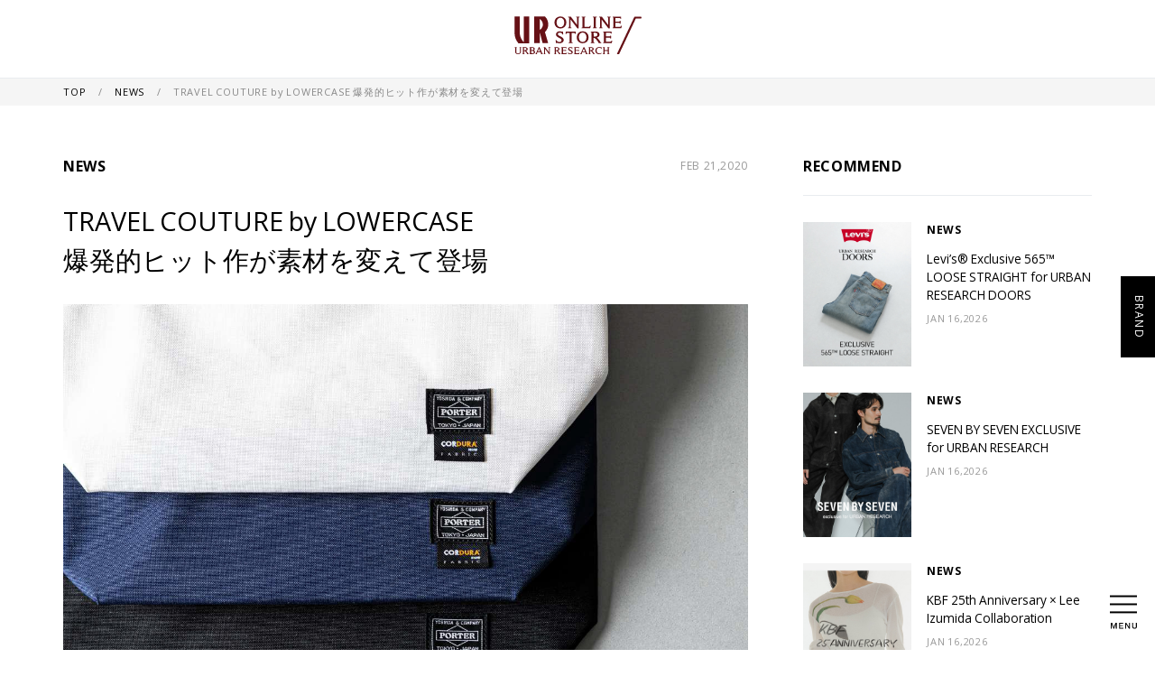

--- FILE ---
content_type: text/html; charset=UTF-8
request_url: https://media.urban-research.jp/news/64819/
body_size: 10631
content:
<!DOCTYPE html>
<html lang="ja">
<head>
    <meta charset="UTF-8">
    <meta name="viewport" content="width=device-width,initial-scale=1.0">
	<meta name="format-detection" content="telephone=no">
    <!-- ステージング -->
        <!-- Google Tag Manager -->
    <script>(function(w,d,s,l,i){w[l]=w[l]||[];w[l].push({'gtm.start':
    new Date().getTime(),event:'gtm.js'});var f=d.getElementsByTagName(s)[0],
    j=d.createElement(s),dl=l!='dataLayer'?'&l='+l:'';j.async=true;j.src=
    'https://www.googletagmanager.com/gtm.js?id='+i+dl;f.parentNode.insertBefore(j,f);
    })(window,document,'script','dataLayer','GTM-5NBJ4HH');</script>
    <!-- End Google Tag Manager -->
    <!-- Google Tag Manager -->
    <script>(function(w,d,s,l,i){w[l]=w[l]||[];w[l].push({'gtm.start':
    new Date().getTime(),event:'gtm.js'});var f=d.getElementsByTagName(s)[0],
    j=d.createElement(s),dl=l!='dataLayer'?'&l='+l:'';j.async=true;j.src=
    'https://www.googletagmanager.com/gtm.js?id='+i+dl;f.parentNode.insertBefore(j,f);  
    })(window,document,'script','dataLayer','GTM-TVCCKK');</script>
    <!-- End Google Tag Manager -->
    
    <title>TRAVEL COUTURE by LOWERCASE 爆発的ヒット作が素材を変えて登場 &#8211; URBAN RESEARCH MEDIA</title>
<meta name='robots' content='max-image-preview:large' />
<meta name="description"  content="URBAN RESEARCH BUYERS SELECT（URBS）の定番であるTRAVEL COUTURE by LOWERCASE。なかでも爆発的ヒットを生んだキャンバスバッグをコーデュラナイロン素材に変更し、より強 [&hellip;]" />

<link rel="canonical" href="https://media.urban-research.jp/news/64819/" />
<meta property="og:title" content="TRAVEL COUTURE by LOWERCASE 爆発的ヒット作が素材を変えて登場" />
<meta property="og:type" content="website" />
<meta property="og:url" content="https://media.urban-research.jp/news/64819/" />
<meta property="og:site_name" content="URBAN RESEARCH MEDIA" />
<meta property="og:description" content="URBAN RESEARCH BUYERS SELECT（URBS）の定番であるTRAVEL COUTURE by LOWERCASE。なかでも爆発的ヒットを生んだキャンバスバッグをコーデュラナイロン素材に変更し、より強 [&hellip;]" />
<meta name="twitter:card" content="summary_large_image" />
<meta name="twitter:title" content="TRAVEL COUTURE by LOWERCASE 爆発的ヒット作が素材を変えて登場" />
<meta name="twitter:description" content="URBAN RESEARCH BUYERS SELECT（URBS）の定番であるTRAVEL COUTURE by LOWERCASE。なかでも爆発的ヒットを生んだキャンバスバッグをコーデュラナイロン素材に変更し、より強 [&hellip;]" /><meta property="og:image" content="https://media.urban-research.jp/wp-content/uploads/2020/02/200221_urbs_travelcouture_thumb.jpg" />
<meta property="og:image:secure_url" content="https://media.urban-research.jp/wp-content/uploads/2020/02/200221_urbs_travelcouture_thumb.jpg" />
<meta name="twitter:image" content="https://media.urban-research.jp/wp-content/uploads/2020/02/200221_urbs_travelcouture_thumb.jpg" />
<link rel='dns-prefetch' href='//code.jquery.com' />
<link rel='dns-prefetch' href='//ajax.googleapis.com' />
<link rel='dns-prefetch' href='//s.w.org' />
<link rel="alternate" type="application/rss+xml" title="URBAN RESEARCH MEDIA &raquo; TRAVEL COUTURE by LOWERCASE 爆発的ヒット作が素材を変えて登場 のコメントのフィード" href="https://media.urban-research.jp/news/64819/feed/" />
		<script type="text/javascript">
			window._wpemojiSettings = {"baseUrl":"https:\/\/s.w.org\/images\/core\/emoji\/13.0.1\/72x72\/","ext":".png","svgUrl":"https:\/\/s.w.org\/images\/core\/emoji\/13.0.1\/svg\/","svgExt":".svg","source":{"concatemoji":"https:\/\/media.urban-research.jp\/wp-includes\/js\/wp-emoji-release.min.js?ver=5.7.14"}};
			!function(e,a,t){var n,r,o,i=a.createElement("canvas"),p=i.getContext&&i.getContext("2d");function s(e,t){var a=String.fromCharCode;p.clearRect(0,0,i.width,i.height),p.fillText(a.apply(this,e),0,0);e=i.toDataURL();return p.clearRect(0,0,i.width,i.height),p.fillText(a.apply(this,t),0,0),e===i.toDataURL()}function c(e){var t=a.createElement("script");t.src=e,t.defer=t.type="text/javascript",a.getElementsByTagName("head")[0].appendChild(t)}for(o=Array("flag","emoji"),t.supports={everything:!0,everythingExceptFlag:!0},r=0;r<o.length;r++)t.supports[o[r]]=function(e){if(!p||!p.fillText)return!1;switch(p.textBaseline="top",p.font="600 32px Arial",e){case"flag":return s([127987,65039,8205,9895,65039],[127987,65039,8203,9895,65039])?!1:!s([55356,56826,55356,56819],[55356,56826,8203,55356,56819])&&!s([55356,57332,56128,56423,56128,56418,56128,56421,56128,56430,56128,56423,56128,56447],[55356,57332,8203,56128,56423,8203,56128,56418,8203,56128,56421,8203,56128,56430,8203,56128,56423,8203,56128,56447]);case"emoji":return!s([55357,56424,8205,55356,57212],[55357,56424,8203,55356,57212])}return!1}(o[r]),t.supports.everything=t.supports.everything&&t.supports[o[r]],"flag"!==o[r]&&(t.supports.everythingExceptFlag=t.supports.everythingExceptFlag&&t.supports[o[r]]);t.supports.everythingExceptFlag=t.supports.everythingExceptFlag&&!t.supports.flag,t.DOMReady=!1,t.readyCallback=function(){t.DOMReady=!0},t.supports.everything||(n=function(){t.readyCallback()},a.addEventListener?(a.addEventListener("DOMContentLoaded",n,!1),e.addEventListener("load",n,!1)):(e.attachEvent("onload",n),a.attachEvent("onreadystatechange",function(){"complete"===a.readyState&&t.readyCallback()})),(n=t.source||{}).concatemoji?c(n.concatemoji):n.wpemoji&&n.twemoji&&(c(n.twemoji),c(n.wpemoji)))}(window,document,window._wpemojiSettings);
		</script>
		<style type="text/css">
img.wp-smiley,
img.emoji {
	display: inline !important;
	border: none !important;
	box-shadow: none !important;
	height: 1em !important;
	width: 1em !important;
	margin: 0 .07em !important;
	vertical-align: -0.1em !important;
	background: none !important;
	padding: 0 !important;
}
</style>
	<link rel='stylesheet' id='wp-block-library-css'  href='https://media.urban-research.jp/wp-includes/css/dist/block-library/style.min.css?ver=5.7.14' type='text/css' media='all' />
<link rel='stylesheet' id='wp-block-library-theme-css'  href='https://media.urban-research.jp/wp-includes/css/dist/block-library/theme.min.css?ver=5.7.14' type='text/css' media='all' />
<link rel='stylesheet' id='wp-components-css'  href='https://media.urban-research.jp/wp-includes/css/dist/components/style.min.css?ver=5.7.14' type='text/css' media='all' />
<link rel='stylesheet' id='wp-block-editor-css'  href='https://media.urban-research.jp/wp-includes/css/dist/block-editor/style.min.css?ver=5.7.14' type='text/css' media='all' />
<link rel='stylesheet' id='wp-nux-css'  href='https://media.urban-research.jp/wp-includes/css/dist/nux/style.min.css?ver=5.7.14' type='text/css' media='all' />
<link rel='stylesheet' id='wp-editor-css'  href='https://media.urban-research.jp/wp-includes/css/dist/editor/style.min.css?ver=5.7.14' type='text/css' media='all' />
<link rel='stylesheet' id='ur-media-blocks-style-css-css'  href='https://media.urban-research.jp/wp-content/plugins/ur-media-blocks/dist/blocks.style.build.css?ver=1619526049' type='text/css' media='all' />
<link rel='stylesheet' id='jqueryui.1.12.1-css'  href='//ajax.googleapis.com/ajax/libs/jqueryui/1.12.1/themes/smoothness/jquery-ui.css?ver=1.12.1' type='text/css' media='all' />
<script type='text/javascript' src='https://code.jquery.com/jquery-3.6.0.min.js?ver=3.6.0' id='jquery-js'></script>
<link rel="https://api.w.org/" href="https://media.urban-research.jp/wp-json/" /><link rel="alternate" type="application/json" href="https://media.urban-research.jp/wp-json/wp/v2/posts/64819" /><link rel="EditURI" type="application/rsd+xml" title="RSD" href="https://media.urban-research.jp/xmlrpc.php?rsd" />
<link rel="wlwmanifest" type="application/wlwmanifest+xml" href="https://media.urban-research.jp/wp-includes/wlwmanifest.xml" /> 
<meta name="generator" content="WordPress 5.7.14" />
<link rel="canonical" href="https://media.urban-research.jp/news/64819/" />
<link rel='shortlink' href='https://media.urban-research.jp/?p=64819' />
<link rel="alternate" type="application/json+oembed" href="https://media.urban-research.jp/wp-json/oembed/1.0/embed?url=https%3A%2F%2Fmedia.urban-research.jp%2Fnews%2F64819%2F" />
<link rel="alternate" type="text/xml+oembed" href="https://media.urban-research.jp/wp-json/oembed/1.0/embed?url=https%3A%2F%2Fmedia.urban-research.jp%2Fnews%2F64819%2F&#038;format=xml" />
<link href="https://cdnjs.cloudflare.com/ajax/libs/lightbox2/2.7.1/css/lightbox.css" rel="stylesheet">
<script src="https://cdnjs.cloudflare.com/ajax/libs/lightbox2/2.7.1/js/lightbox.min.js" type="text/javascript"></script>
<script src="https://cdnjs.cloudflare.com/ajax/libs/object-fit-images/3.2.4/ofi.min.js" integrity="sha256-NyF8/ts5NW0qD9MX5Kjuh9Il9DZOOvx0c6tajn2X7GQ=" crossorigin="anonymous"></script>
<script>
$(function() {
    $('.wp-block-ur-media-blocks-image-carousel').each(function (index, elem) {
        const thumb = $(elem).find('.gallery-thumbs');
        const top = $(elem).find('.gallery-top');
        
       const galleryThumbs = new Swiper(thumb, {
          spaceBetween: 10,
          slidesPerView: 6,
          freeMode: true,
          watchSlidesVisibility: true,
          watchSlidesProgress: true,
        });
       
        const galleryTop = new Swiper(top, {
          centeredSlides: true,
          autoHeight: true,
          navigation: {
            nextEl: '.swiper-button-next',
            prevEl: '.swiper-button-prev',
          },
          pagination: {
            el: '.swiper-pagination',
          },
          thumbs: {
            swiper: galleryThumbs
          }
        });
        
        
    });
    objectFitImages();
});
</script>
    <link rel="stylesheet" href="https://cdn.jsdelivr.net/npm/yakuhanjp@3.0.0/dist/css/yakuhanjp.min.css">
    <link rel="stylesheet" href="https://fonts.googleapis.com/css?family=Open+Sans:400,700&display=swap">
    <link rel="stylesheet" href="https://cdnjs.cloudflare.com/ajax/libs/normalize/8.0.0/normalize.css" media="all">
    <link rel="stylesheet" href="https://cdnjs.cloudflare.com/ajax/libs/Swiper/4.5.0/css/swiper.min.css" integrity="sha256-XwfUNXGiAjWyUGBhyXKdkRedMrizx1Ejqo/NReYNdUE=" crossorigin="anonymous" />
    <link rel="stylesheet" href="https://media.urban-research.jp/wp-content/themes/urbanresearch_v2/style.css?d=1768797640">
    <link href="https://fonts.googleapis.com/css?family=Open+Sans&display=swap" rel="stylesheet">
    <script src="https://cdnjs.cloudflare.com/ajax/libs/Swiper/4.5.0/js/swiper.min.js" integrity="sha256-uckMYBvIGtce2L5Vf/mwld5arpR5JuhAEeJyjPZSUKY=" crossorigin="anonymous"></script>
</head>
<body class="is_pc">
<script src="https://media.urban-research.jp/wp-content/themes/urbanresearch_v2/assets/js/inapp.js"></script>
    <!-- Google Tag Manager (noscript) -->
    <noscript><iframe src="https://www.googletagmanager.com/ns.html?id=GTM-5NBJ4HH"
    height="0" width="0" style="display:none;visibility:hidden"></iframe></noscript>
    <!-- End Google Tag Manager (noscript) -->
    <!-- Google Tag Manager (noscript) -->
    <noscript><iframe src="https://www.googletagmanager.com/ns.html?id=GTM-TVCCKK"
    height="0" width="0" style="display:none;visibility:hidden"></iframe></noscript>
    <!-- End Google Tag Manager (noscript) -->
<header>
    <div class="logo_box">
      <a href="https://www.urban-research.jp/shop/" class="ec_logo"><img src="https://media.urban-research.jp/wp-content/themes/urbanresearch_v2/assets/img/ec_logo.svg" alt="URBAN RESEARCH ONLINE STORE"></a>
      <!--<a href="https://media.urban-research.jp/" class="site_logo"><img src="https://media.urban-research.jp/wp-content/themes/urbanresearch_v2/assets/img/logo.svg" alt="URBAN RESEARCH"></a>-->
    </div>
</header>

<div class="menu_wrap">
  <div class="hbg_menu menu_invisible">
      <div class="container">
          <button class="hbg_close_btn close"><span></span></button>
          <ul class="interior_link">
              <li>
                  <span class="lg_link news_drop">NEWS</span>
                  <ul class="min_link news_link">
                      <li>
                          <a href="https://media.urban-research.jp/news/">ALL</a>
                      </li>
                                                <li>
                              <a href="https://media.urban-research.jp/news/?b=1916">URBAN RESEARCH</a>
                          </li>
                                                <li>
                              <a href="https://media.urban-research.jp/news/?b=1900">URBAN RESEARCH DOORS</a>
                          </li>
                                                <li>
                              <a href="https://media.urban-research.jp/news/?b=1892">URBAN RESEARCH ROSSO</a>
                          </li>
                                                <li>
                              <a href="https://media.urban-research.jp/news/?b=1886">かぐれ</a>
                          </li>
                                                <li>
                              <a href="https://media.urban-research.jp/news/?b=1872">KBF</a>
                          </li>
                                                <li>
                              <a href="https://media.urban-research.jp/news/?b=1853">SENSE OF PLACE by URBAN RESEARCH</a>
                          </li>
                                                <li>
                              <a href="https://media.urban-research.jp/news/?b=1847">URBAN RESEARCH Sonny Label</a>
                          </li>
                                                <li>
                              <a href="https://media.urban-research.jp/news/?b=1841">RODE SKO</a>
                          </li>
                                                <li>
                              <a href="https://media.urban-research.jp/news/?b=1828">SMELLY</a>
                          </li>
                                                <li>
                              <a href="https://media.urban-research.jp/news/?b=20975">EKAL</a>
                          </li>
                                                <li>
                              <a href="https://media.urban-research.jp/news/?b=53274">LAATO</a>
                          </li>
                                                <li>
                              <a href="https://media.urban-research.jp/news/?b=212220">THE GOODLAND MARKET</a>
                          </li>
                                                <li>
                              <a href="https://media.urban-research.jp/news/?b=1745">URBAN RESEARCH BUYERS SELECT</a>
                          </li>
                                                <li>
                              <a href="https://media.urban-research.jp/news/?b=1814">URBAN RESEARCH Store</a>
                          </li>
                                                <li>
                              <a href="https://media.urban-research.jp/news/?b=1783">URBAN RESEARCH warehouse</a>
                          </li>
                                                <li>
                              <a href="https://media.urban-research.jp/news/?b=1764">FREEMANS SPORTING CLUB</a>
                          </li>
                                                <li>
                              <a href="https://media.urban-research.jp/news/?b=129302">TINY GARDEN</a>
                          </li>
                                                <li>
                              <a href="https://media.urban-research.jp/news/?b=1799">FOOD&LIFESTYLE</a>
                          </li>
                                        </ul>
              </li>
                            <li>
                  <a href="https://media.urban-research.jp/about" class="lg_link">ABOUT</a>
              </li>
              <li>
                  <a href="https://media.urban-research.jp/brand" class="lg_link">BRAND</a>
              </li>
          </ul>

          <span class="search_titel">TAG</span>
          <div class="search_tag_box">
                                <a href="https://media.urban-research.jp/tag/women/">#WOMEN</a>
                                <a href="https://media.urban-research.jp/tag/%e5%ba%97%e8%88%97%e6%83%85%e5%a0%b1/">#店舗情報</a>
                                <a href="https://media.urban-research.jp/tag/men/">#MEN</a>
                                <a href="https://media.urban-research.jp/tag/%e5%88%a5%e6%b3%a8/">#別注</a>
                                <a href="https://media.urban-research.jp/tag/outfit/">#OUTFIT</a>
                                <a href="https://media.urban-research.jp/tag/exclusive/">#EXCLUSIVE</a>
                                <a href="https://media.urban-research.jp/tag/staff-coordinate/">#スタッフコーデ</a>
                                <a href="https://media.urban-research.jp/tag/%e3%82%b3%e3%83%a9%e3%83%9c%e3%83%ac%e3%83%bc%e3%82%b7%e3%83%a7%e3%83%b3/">#コラボレーション</a>
                                <a href="https://media.urban-research.jp/tag/%e5%95%86%e5%93%81%e6%83%85%e5%a0%b1/">#商品情報</a>
                                <a href="https://media.urban-research.jp/tag/%e3%83%90%e3%83%83%e3%82%b0/">#バッグ</a>
                        </div>
      </div>
  </div>

  <div class="search_menu menu_invisible">

    <div class="container">
      <button class="search_close_btn close"><span></span></button>
        <div class="check_wrap">
            <div class="check_div1">
                <span>記事タイプから探す</span>
            </div>
            <div class="check_div2 active">
                <span>全ての記事から検索</span>
            </div>
        </div>
        <div class="pulldown search_link show_search_refine">
            <select title="target" id="search_target">
                <optgroup label="NEWS">
                    <option value="" data-type="post">NEWS</option>
                                            <option value="1916" data-type="post">URBAN RESEARCH</option>
                                            <option value="1900" data-type="post">URBAN RESEARCH DOORS</option>
                                            <option value="1892" data-type="post">URBAN RESEARCH ROSSO</option>
                                            <option value="1886" data-type="post">かぐれ</option>
                                            <option value="1872" data-type="post">KBF</option>
                                            <option value="1853" data-type="post">SENSE OF PLACE by URBAN RESEARCH</option>
                                            <option value="1847" data-type="post">URBAN RESEARCH Sonny Label</option>
                                            <option value="1841" data-type="post">RODE SKO</option>
                                            <option value="1828" data-type="post">SMELLY</option>
                                            <option value="20975" data-type="post">EKAL</option>
                                            <option value="53274" data-type="post">LAATO</option>
                                            <option value="212220" data-type="post">THE GOODLAND MARKET</option>
                                            <option value="1745" data-type="post">URBAN RESEARCH BUYERS SELECT</option>
                                            <option value="1814" data-type="post">URBAN RESEARCH Store</option>
                                            <option value="1783" data-type="post">URBAN RESEARCH warehouse</option>
                                            <option value="1764" data-type="post">FREEMANS SPORTING CLUB</option>
                                            <option value="129302" data-type="post">TINY GARDEN</option>
                                            <option value="1799" data-type="post">FOOD&LIFESTYLE</option>
                                    </optgroup>
                <!-- <optgroup label="COLUMN">
                    <option value="" data-type="column">COLUMN</option>
                                            <option value="tinygarden-tateshina" data-type="column">粟野 龍亮</option>
                                    </optgroup> -->
            </select>
            <span>から探す</span>
        </div>

        <form method="get" action="https://media.urban-research.jp/">
            <!-- <input id="search_post_type" type="hidden" name="type" value="article">
            <input id="search_child_category" type="hidden" name="childCat" value=""> -->
            <span class="search_titel">キーワード</span>
            <div class="search_keyword">
                <input type="search" name="s" placeholder="キーワードを入力" id="all_word">
                <button type="submit"></button>
            </div>
        </form>

        <div class="search_link show_search_all show">
            <span class="search_titel">タグ</span>
            <div class="search_tag_box a">
                                    <a href="https://media.urban-research.jp/tag/women/">#WOMEN</a>
                                    <a href="https://media.urban-research.jp/tag/%e5%ba%97%e8%88%97%e6%83%85%e5%a0%b1/">#店舗情報</a>
                                    <a href="https://media.urban-research.jp/tag/men/">#MEN</a>
                                    <a href="https://media.urban-research.jp/tag/%e5%88%a5%e6%b3%a8/">#別注</a>
                                    <a href="https://media.urban-research.jp/tag/outfit/">#OUTFIT</a>
                                    <a href="https://media.urban-research.jp/tag/exclusive/">#EXCLUSIVE</a>
                                    <a href="https://media.urban-research.jp/tag/staff-coordinate/">#スタッフコーデ</a>
                                    <a href="https://media.urban-research.jp/tag/%e3%82%b3%e3%83%a9%e3%83%9c%e3%83%ac%e3%83%bc%e3%82%b7%e3%83%a7%e3%83%b3/">#コラボレーション</a>
                                    <a href="https://media.urban-research.jp/tag/%e5%95%86%e5%93%81%e6%83%85%e5%a0%b1/">#商品情報</a>
                                    <a href="https://media.urban-research.jp/tag/%e3%83%90%e3%83%83%e3%82%b0/">#バッグ</a>
                            </div>
        </div>

        <div id="search_refine_link_box" class="search_link show_search_refine">
        </div>
    </div>
</div>
</div>

<div>
  <div class="fixed_button_box">
    <button type="button" class="hbg_menu_btn">
      <img src="https://media.urban-research.jp/wp-content/themes/urbanresearch_v2/assets/img/menu_icon.svg" alt="メニューアイコン">
      <img src="https://media.urban-research.jp/wp-content/themes/urbanresearch_v2/assets/img/menu.svg" alt="MENU" class="hide_mobile">
    </button>
  </div>

<div class="brand_tab_wrap">
    <div class="brand_tab">
        <button class="brand_btn">
            <span>BRAND</span>
            <span>CLOSE</span>
        </button>
        <div class="tab_content">
                            <div class="inside_brand">
                                            <a href="https://media.urban-research.jp/brand/urban-research/">
                                                        <img src="https://media.urban-research.jp/wp-content/uploads/2019/09/ur.png" alt="URBAN RESEARCH">
                                                    </a>
                                            <a href="https://media.urban-research.jp/brand/doors/">
                                                        <img src="https://media.urban-research.jp/wp-content/uploads/2019/09/doors.png" alt="URBAN RESEARCH DOORS">
                                                    </a>
                                            <a href="https://media.urban-research.jp/brand/rosso/">
                                                        <img src="https://media.urban-research.jp/wp-content/uploads/2019/09/rosso.png" alt="URBAN RESEARCH ROSSO">
                                                    </a>
                                            <a href="https://media.urban-research.jp/brand/kagure/">
                                                        <img src="https://media.urban-research.jp/wp-content/uploads/2019/09/kagure.png" alt="かぐれ">
                                                    </a>
                                            <a href="https://media.urban-research.jp/brand/kbf/">
                                                        <img src="https://media.urban-research.jp/wp-content/uploads/2019/09/kbf.png" alt="KBF">
                                                    </a>
                                            <a href="https://media.urban-research.jp/brand/sense-of-place/">
                                                        <img src="https://media.urban-research.jp/wp-content/uploads/2019/09/senseofplace.png" alt="SENSE OF PLACE by URBAN RESEARCH">
                                                    </a>
                                            <a href="https://media.urban-research.jp/brand/sonny-label/">
                                                        <img src="https://media.urban-research.jp/wp-content/uploads/2019/09/sonnylabel.png" alt="URBAN RESEARCH Sonny Label">
                                                    </a>
                                            <a href="https://media.urban-research.jp/brand/rodesko/">
                                                        <img src="https://media.urban-research.jp/wp-content/uploads/2019/09/rodesko.png" alt="RODE SKO">
                                                    </a>
                                            <a href="https://media.urban-research.jp/brand/smelly/">
                                                        <img src="https://media.urban-research.jp/wp-content/uploads/2019/09/smelly.png" alt="SMELLY">
                                                    </a>
                                            <a href="https://media.urban-research.jp/brand/ekal/">
                                                        <img src="https://media.urban-research.jp/wp-content/uploads/2019/10/ekal.png" alt="EKAL">
                                                    </a>
                                            <a href="https://media.urban-research.jp/brand/laato/">
                                                        <img src="https://media.urban-research.jp/wp-content/uploads/2020/01/laato.png" alt="LAATO">
                                                    </a>
                                            <a href="https://media.urban-research.jp/brand/the-goodland-market/">
                                                        <img src="https://media.urban-research.jp/wp-content/uploads/2021/03/tgm.png" alt="THE GOODLAND MARKET">
                                                    </a>
                                            <a href="https://media.urban-research.jp/brand/urbs/">
                                                        <img src="https://media.urban-research.jp/wp-content/uploads/2019/09/urbs.png" alt="URBAN RESEARCH BUYERS SELECT">
                                                    </a>
                                            <a href="https://media.urban-research.jp/brand/store/">
                                                        <img src="https://media.urban-research.jp/wp-content/uploads/2019/09/store.png" alt="URBAN RESEARCH Store">
                                                    </a>
                                            <a href="https://media.urban-research.jp/brand/foodlifestyle/">
                                                        <img src="https://media.urban-research.jp/wp-content/uploads/2019/09/food-lifestyle.png" alt="FOOD&#038;LIFESTYLE">
                                                    </a>
                                    </div>
                                        <div class="external_brand_wrapper">
                    <div class="external_text">
                        <span>外部サイトへ移動します</span>
                    </div>
                    <div class="external_brand">
                                                    <a href="http://www.urban-research.co.jp/shop_cat/store7/" target="_blank" rel="noopener">
                                                                    <img src="https://media.urban-research.jp/wp-content/uploads/2019/09/warehouse.png" alt="URBAN RESEARCH warehouse">
                                                            </a>
                                                    <a href="http://freemanssportingclub.jp/" target="_blank" rel="noopener">
                                                                    <img src="https://media.urban-research.jp/wp-content/uploads/2019/09/fsc.png" alt="FREEMANS SPORTING CLUB">
                                                            </a>
                                                    <a href="http://www.urban-research.co.jp/special/tinygarden/" target="_blank" rel="noopener">
                                                                    <img src="https://media.urban-research.jp/wp-content/uploads/2020/09/tinygarden.png" alt="TINY GARDEN">
                                                            </a>
                                            </div>
                </div>
            
                    </div>
    </div>
</div>
    <div class="breadcrumb">
        <ul class="container">
            <li>
                <a href="https://media.urban-research.jp/">
                    TOP
                </a>
            </li>
            <li>
                <a href="https://media.urban-research.jp/news">
                    NEWS
                </a>
            </li>
            <li>
                <span>TRAVEL COUTURE by LOWERCASE 爆発的ヒット作が素材を変えて登場</span>
            </li>
        </ul>
    </div>
    <div class="news single_page container">
        <main>
            <article>
                <div class="article_head">
                    <span class="category">NEWS</span>
                    <span class="date">FEB 21,2020</span>
                </div>
                <h1 class="title">TRAVEL COUTURE by LOWERCASE <br>爆発的ヒット作が素材を変えて登場</h1>
                                    <div class="main_image">
                        <img src="https://media.urban-research.jp/wp-content/uploads/2020/02/200221_urbs_travelcouture_main.jpg">
                    </div>
                                
                <hr class="content_divider">
                <div class="content">
                    
<p><a rel="noreferrer noopener" aria-label="URBAN RESEARCH BUYERS SELECT（URBS） (新しいタブで開く)" href="https://www.ur-buyersselect.com/" target="_blank">URBAN RESEARCH BUYERS SELECT（URBS）</a>の定番であるTRAVEL COUTURE by LOWERCASE。<br>なかでも爆発的ヒットを生んだキャンバスバッグをコーデュラナイロン素材に変更し、より強度を増し、汚れも付きにくくしました。</p>



<p>また今回は、敢えて前面のロゴを排除しシンプルに仕上げることで、長く、そして大人の方でも使えるデザインに仕上げています。</p>



<p>普段使いからアウトドアまで幅広く使える「進化した逸品」を是非お試しください。</p>



<div class="wp-block-ur-media-blocks-image-text image-left half"><div class="image"><figure><a href="https://cart.ur-buyersselect.com/%E3%83%90%E3%83%83%E3%82%B0/%E3%83%88%E3%83%BC%E3%83%88%E3%83%90%E3%83%83%E3%82%B0/travel-couture-by-lowercase%E3%82%B3%E3%83%BC%E3%83%87%E3%83%A5%E3%83%A9%E3%83%88%E3%83%BC%E3%83%88s/" target="_blank" rel="noopener noreferrer"><img src="https://media.urban-research.jp/wp-content/uploads/2020/02/200221_urbs_travelcouture_s.jpg"></a></figure></div><div class="text"><p><a href="https://cart.ur-buyersselect.com/%E3%83%90%E3%83%83%E3%82%B0/%E3%83%88%E3%83%BC%E3%83%88%E3%83%90%E3%83%83%E3%82%B0/travel-couture-by-lowercase%E3%82%B3%E3%83%BC%E3%83%87%E3%83%A5%E3%83%A9%E3%83%88%E3%83%BC%E3%83%88s/" target="_blank" rel="noopener noreferrer"><strong>TRAVEL COUTURE by LOWERCASE<br>
コーデュラトート S</strong></a><br>
Price：¥8,580 (税込)<br>
Color：OFF / NAVY / BLACK<br>
生産国：日本<br>
素材：コーデュラポリエステル</p>
<p>&gt; <a href="https://cart.ur-buyersselect.com/%E3%83%90%E3%83%83%E3%82%B0/%E3%83%88%E3%83%BC%E3%83%88%E3%83%90%E3%83%83%E3%82%B0/travel-couture-by-lowercase%E3%82%B3%E3%83%BC%E3%83%87%E3%83%A5%E3%83%A9%E3%83%88%E3%83%BC%E3%83%88s/" target="_blank" rel="noopener noreferrer">URBS</a></p></div></div>



<div class="wp-block-ur-media-blocks-image-text image-left half"><div class="image"><figure><a href="https://cart.ur-buyersselect.com/%E3%83%90%E3%83%83%E3%82%B0/%E3%83%88%E3%83%BC%E3%83%88%E3%83%90%E3%83%83%E3%82%B0/travel-couture-by-lowercase%E3%82%B3%E3%83%BC%E3%83%87%E3%83%A5%E3%83%A9%E3%83%88%E3%83%BC%E3%83%88m/" target="_blank" rel="noopener noreferrer"><img src="https://media.urban-research.jp/wp-content/uploads/2020/02/200221_urbs_travelcouture_m.jpg"></a></figure></div><div class="text"><p><a href="https://cart.ur-buyersselect.com/%E3%83%90%E3%83%83%E3%82%B0/%E3%83%88%E3%83%BC%E3%83%88%E3%83%90%E3%83%83%E3%82%B0/travel-couture-by-lowercase%E3%82%B3%E3%83%BC%E3%83%87%E3%83%A5%E3%83%A9%E3%83%88%E3%83%BC%E3%83%88m/" target="_blank" rel="noopener noreferrer"><strong>TRAVEL COUTURE by LOWERCASE<br>
コーデュラトート M</strong></a><br>
Price：¥10,780 (税込)<br>
Color：OFF / NAVY / BLACK<br>
生産国：日本<br>
素材：コーデュラポリエステル</p>
<p>&gt; <a href="https://cart.ur-buyersselect.com/%E3%83%90%E3%83%83%E3%82%B0/%E3%83%88%E3%83%BC%E3%83%88%E3%83%90%E3%83%83%E3%82%B0/travel-couture-by-lowercase%E3%82%B3%E3%83%BC%E3%83%87%E3%83%A5%E3%83%A9%E3%83%88%E3%83%BC%E3%83%88m/" target="_blank" rel="noopener noreferrer">URBS</a></p></div></div>



<div class="wp-block-ur-media-blocks-image-text image-left half"><div class="image"><figure><a href="https://cart.ur-buyersselect.com/%E3%83%90%E3%83%83%E3%82%B0/%E3%83%88%E3%83%BC%E3%83%88%E3%83%90%E3%83%83%E3%82%B0/travel-couture-by-lowercase%E3%82%B3%E3%83%BC%E3%83%87%E3%83%A5%E3%83%A9%E3%83%88%E3%83%BC%E3%83%88l/" target="_blank" rel="noopener noreferrer"><img src="https://media.urban-research.jp/wp-content/uploads/2020/02/200221_urbs_travelcouture_l.jpg"></a></figure></div><div class="text"><p><a href="https://cart.ur-buyersselect.com/%E3%83%90%E3%83%83%E3%82%B0/%E3%83%88%E3%83%BC%E3%83%88%E3%83%90%E3%83%83%E3%82%B0/travel-couture-by-lowercase%E3%82%B3%E3%83%BC%E3%83%87%E3%83%A5%E3%83%A9%E3%83%88%E3%83%BC%E3%83%88l/" target="_blank" rel="noopener noreferrer"><strong>TRAVEL COUTURE by LOWERCASE<br>
コーデュラトート L</strong></a><br>
Price：¥12,100 (税込)<br>
Color：OFF / NAVY / BLACK<br>
生産国：日本<br>
素材：コーデュラポリエステル</p>
<p>&gt; <a href="https://cart.ur-buyersselect.com/%E3%83%90%E3%83%83%E3%82%B0/%E3%83%88%E3%83%BC%E3%83%88%E3%83%90%E3%83%83%E3%82%B0/travel-couture-by-lowercase%E3%82%B3%E3%83%BC%E3%83%87%E3%83%A5%E3%83%A9%E3%83%88%E3%83%BC%E3%83%88l/" target="_blank" rel="noopener noreferrer">URBS</a></p></div></div>



<div class="wp-block-ur-media-blocks-box back-color">
<p>【販売開始日】<br>2020年2月21日(金)</p>



<p>【販売店舗】<br>URBAN RESEARCH Store <a rel="noreferrer noopener" aria-label="東京スカイツリータウン・ソラマチ店 (新しいタブで開く)" href="http://www.urban-research.co.jp/shop/store8/8_3/" target="_blank">東京スカイツリータウン・ソラマチ店</a> / <a rel="noreferrer noopener" aria-label="タカシマヤ ゲートタワーモール店 (新しいタブで開く)" href="http://www.urban-research.co.jp/shop/store8/8_24/" target="_blank">タカシマヤ ゲートタワーモール店</a> / <a href="http://www.urban-research.co.jp/shop/store8/8_2/" target="_blank" rel="noreferrer noopener" aria-label="ルクア大阪店 (新しいタブで開く)">ルクア大阪店</a></p>



<p>URBAN RESEARCH <a rel="noreferrer noopener" aria-label="札幌ステラプレイス店 (新しいタブで開く)" href="http://www.urban-research.co.jp/shop/store1/1_23/" target="_blank">札幌ステラプレイス店</a> / <a rel="noreferrer noopener" aria-label="表参道ヒルズ店 (新しいタブで開く)" href="http://www.urban-research.co.jp/shop/store1/1_33/" target="_blank">表参道ヒルズ店</a> / <a href="http://www.urban-research.co.jp/shop/store1/1_32/">神南店</a> / <a rel="noreferrer noopener" aria-label="ルミネ新宿店 (新しいタブで開く)" href="http://www.urban-research.co.jp/shop/store1/1_3/" target="_blank">ルミネ新宿店</a> / <a rel="noreferrer noopener" aria-label="ルミネ大宮店 (新しいタブで開く)" href="http://www.urban-research.co.jp/shop/store1/1_19/" target="_blank">ルミネ大宮店</a> / <a rel="noreferrer noopener" aria-label="金沢百番街Rinto店 (新しいタブで開く)" href="http://www.urban-research.co.jp/shop/store1/1_42/" target="_blank">金沢百番街Rinto店</a> / <a href="http://www.urban-research.co.jp/shop/store1/1_54/">なんばCITY店</a> / <a rel="noreferrer noopener" aria-label="天王寺MIO店 (新しいタブで開く)" href="http://www.urban-research.co.jp/shop/store1/1_53/" target="_blank">天王寺MIO店</a> / <a rel="noreferrer noopener" aria-label="堀江店 (新しいタブで開く)" href="http://www.urban-research.co.jp/shop/store1/1_10/" target="_blank">堀江店</a> / <a rel="noreferrer noopener" aria-label="KYOTO (新しいタブで開く)" href="http://www.urban-research.co.jp/shop/store1/1_8/" target="_blank">KYOTO</a> / <a rel="noreferrer noopener" aria-label="三宮店 (新しいタブで開く)" href="http://www.urban-research.co.jp/shop/store1/1_12/" target="_blank">三宮店</a> / <a rel="noreferrer noopener" aria-label="福岡パルコ店 (新しいタブで開く)" href="http://www.urban-research.co.jp/shop/store1/1_18/" target="_blank">福岡パルコ店</a> / <a href="http://www.urban-research.co.jp/shop/store1/1_20/" target="_blank" rel="noreferrer noopener" aria-label="アミュプラザ博多店 (新しいタブで開く)">アミュプラザ博多店</a></p>



<p><a href="https://www.ur-buyersselect.com/" target="_blank" rel="noreferrer noopener" aria-label="URBAN RESEARCH BUYERS SELECT (新しいタブで開く)">URBAN RESEARCH BUYERS SELECT</a></p>



<p><a href="https://www.urban-research.jp/shop/urbs/" target="_blank" rel="noreferrer noopener" aria-label="URBAN RESEARCH ONLINE STORE (新しいタブで開く)">URBAN RESEARCH ONLINE STORE</a></p>
</div>
                </div>
            </article>

            <ul class="relation_brand_list">
                                <li>
                    <a href="https://media.urban-research.jp/news/?b=1916">URBAN RESEARCH</a>
                </li>
                                <li>
                    <a href="https://media.urban-research.jp/news/?b=1745">URBAN RESEARCH BUYERS SELECT</a>
                </li>
                            </ul>

            <div class="tags_share_box">
                <div class="tags">
                                                <a href="https://media.urban-research.jp/tag/lowercase/">#LOWERCASE</a>
                                                    <a href="https://media.urban-research.jp/tag/men/">#MEN</a>
                                                    <a href="https://media.urban-research.jp/tag/travel-couture-by-lowercase/">#TRAVEL COUTURE by LOWERCASE</a>
                                                    <a href="https://media.urban-research.jp/tag/urbs/">#URBS</a>
                                                    <a href="https://media.urban-research.jp/tag/women/">#WOMEN</a>
                                                    <a href="https://media.urban-research.jp/tag/%e3%83%90%e3%83%83%e3%82%b0/">#バッグ</a>
                                        </div>
                <div class="share">
                    <span>SHARE</span>
                    <a href="https://www.facebook.com/sharer/sharer.php?u=https://media.urban-research.jp/news/64819/" target="_blank" rel="noopener"><img src="https://media.urban-research.jp/wp-content/themes/urbanresearch_v2/assets/img/b_facebook.svg" alt="Facebook"></a>
                    <a href="https://twitter.com/intent/tweet?url=https://media.urban-research.jp/news/64819/&text=TRAVEL COUTURE by LOWERCASE 爆発的ヒット作が素材を変えて登場" target="_blank" rel="noopener"><img src="https://media.urban-research.jp/wp-content/themes/urbanresearch_v2/assets/img/b_twitter.svg" alt="Twitter"></a>
                </div>
            </div>

                            <div class="article_pager">
                                            <a href="https://media.urban-research.jp/?post_type=post&p=64453" class="previous_article">
                            <span>NEWS</span>
                            <p>
                                2020.2.12 OPEN！<br>アーバン・ファミマ!! 虎ノ門ヒルズビジネスタワー店                            </p>
                        </a>
                                                                <a href="https://media.urban-research.jp/?post_type=post&p=64502" class="next_article">
                            <span>NEWS</span>
                            <p>
                                アーバンリサーチのメディアサイト「URBAN RESEARCH MEDIA」、メンズファッションWebマガジン「TASCLAP」のオリジナル記事を配信開始                            </p>
                        </a>
                                    </div>
                    </main>

        <aside class="hide_mobile sticky">
    <div class="aside_box">
                    <h3 class="recommend_title">RECOMMEND</h3>
            <ul class="recommend_list">
                                    <li>
                        <a href="https://media.urban-research.jp/news/719208/">
                            <img src="https://media.urban-research.jp/wp-content/uploads/2026/01/260116_doors_levis_thumb.jpg" alt="">
                            <div>
                                <h4 class="title">NEWS</h4>
                                <p class="text">
                                    Levi&#8217;s® Exclusive 565™ LOOSE STRAIGHT for URBAN RESEARCH DOORS                                </p>
                                <span class="date">JAN 16,2026</span>
                            </div>
                        </a>
                    </li>
                                    <li>
                        <a href="https://media.urban-research.jp/news/719553/">
                            <img src="https://media.urban-research.jp/wp-content/uploads/2026/01/260116_ur_sevenbyseven_thumb.jpg" alt="">
                            <div>
                                <h4 class="title">NEWS</h4>
                                <p class="text">
                                    SEVEN BY SEVEN EXCLUSIVE for URBAN RESEARCH                                </p>
                                <span class="date">JAN 16,2026</span>
                            </div>
                        </a>
                    </li>
                                    <li>
                        <a href="https://media.urban-research.jp/news/719041/">
                            <img src="https://media.urban-research.jp/wp-content/uploads/2026/01/260116_kbf_25th_thumb.jpg" alt="">
                            <div>
                                <h4 class="title">NEWS</h4>
                                <p class="text">
                                    KBF 25th Anniversary × Lee Izumida Collaboration                                </p>
                                <span class="date">JAN 16,2026</span>
                            </div>
                        </a>
                    </li>
                                    <li>
                        <a href="https://media.urban-research.jp/news/719475/">
                            <img src="https://media.urban-research.jp/wp-content/uploads/2026/01/260116_ekal_lahutte_thumb.jpg" alt="">
                            <div>
                                <h4 class="title">NEWS</h4>
                                <p class="text">
                                    La Hutte × EKAL 2026 SS EXCLUSIVE ITEM                                </p>
                                <span class="date">JAN 16,2026</span>
                            </div>
                        </a>
                    </li>
                                    <li>
                        <a href="https://media.urban-research.jp/news/716441/">
                            <img src="https://media.urban-research.jp/wp-content/uploads/2025/12/251223_expo2025-goods_thumb.jpg" alt="">
                            <div>
                                <h4 class="title">NEWS</h4>
                                <p class="text">
                                    2025大阪・関西万博公式ライセンス商品の続編が、未だ冷めやらぬ熱量をまとい登場！                                </p>
                                <span class="date">JAN 16,2026</span>
                            </div>
                        </a>
                    </li>
                            </ul>
                    <div class="tags_wrap">
            <h3>TAGS</h3>
            <div>
                                    <a href="https://media.urban-research.jp/tag/women/">#WOMEN</a>
                                    <a href="https://media.urban-research.jp/tag/%e5%ba%97%e8%88%97%e6%83%85%e5%a0%b1/">#店舗情報</a>
                                    <a href="https://media.urban-research.jp/tag/men/">#MEN</a>
                                    <a href="https://media.urban-research.jp/tag/%e5%88%a5%e6%b3%a8/">#別注</a>
                                    <a href="https://media.urban-research.jp/tag/outfit/">#OUTFIT</a>
                                    <a href="https://media.urban-research.jp/tag/exclusive/">#EXCLUSIVE</a>
                                    <a href="https://media.urban-research.jp/tag/staff-coordinate/">#スタッフコーデ</a>
                                    <a href="https://media.urban-research.jp/tag/%e3%82%b3%e3%83%a9%e3%83%9c%e3%83%ac%e3%83%bc%e3%82%b7%e3%83%a7%e3%83%b3/">#コラボレーション</a>
                                    <a href="https://media.urban-research.jp/tag/%e5%95%86%e5%93%81%e6%83%85%e5%a0%b1/">#商品情報</a>
                                    <a href="https://media.urban-research.jp/tag/%e3%83%90%e3%83%83%e3%82%b0/">#バッグ</a>
                            </div>
        </div>
    </div>
</aside>
    </div>


            <section class="sec_pickup">
        <div class="container container_only_pc pick_up_slide swiper-container">
            <h2 class="sec_title container container_only_sp">PICK UP<span class="sec_supplement">各ブランドの注目コンテンツ</span></h2>
            <div class="column_4 swiper-wrapper">
                                    <article class="swiper-slide">
                        <a href="https://www.urban-research.jp/shop/pages/c-special-laato-260116-look.aspx">
                            <img src="https://media.urban-research.jp/wp-content/uploads/2026/01/260116_laato_2026ss_680-908.jpg">
                            <h3 class="article_title">LAATO 2026 Spring Summer pre first collection</h3>
                        </a>
                    </article>
                                    <article class="swiper-slide">
                        <a href="https://media.urban-research.jp/feature/ekal_2026ss/">
                            <img src="https://media.urban-research.jp/wp-content/uploads/2026/01/260109_ekal_2026ss_680-908.jpg">
                            <h3 class="article_title">EKAL 2026 SPRING/SUMMER </h3>
                        </a>
                    </article>
                                    <article class="swiper-slide">
                        <a href="https://media.urban-research.jp/feature/241101_ur_ddddddd/">
                            <img src="https://media.urban-research.jp/wp-content/uploads/2025/11/251111_ur_dd-plusoneoffday_thumb.jpg">
                            <h3 class="article_title">dDdDdDd</h3>
                        </a>
                    </article>
                                    <article class="swiper-slide">
                        <a href="https://media.urban-research.jp/feature/ur_decor/">
                            <img src="https://media.urban-research.jp/wp-content/uploads/2025/11/251118_ur_decor_thumb.jpg">
                            <h3 class="article_title">decor URBAN RESEARCH</h3>
                        </a>
                    </article>
                                    <article class="swiper-slide">
                        <a href="https://media.urban-research.jp/feature/kagure_2025aw/02/">
                            <img src="https://media.urban-research.jp/wp-content/uploads/2025/11/251107_kagure_2025winter_680-908.jpg">
                            <h3 class="article_title">かぐれ 2025 WINTER</h3>
                        </a>
                    </article>
                                    <article class="swiper-slide">
                        <a href="https://media.urban-research.jp/feature/kbf_2025aw/02/">
                            <img src="https://media.urban-research.jp/wp-content/uploads/2025/10/251031_kbf_2025aw02_680-908.jpg">
                            <h3 class="article_title">KBF 2025 AUTUMN / WINTER “UNION” Vol.2</h3>
                        </a>
                    </article>
                                    <article class="swiper-slide">
                        <a href="https://media.urban-research.jp/feature/sop_2025aw/02/">
                            <img src="https://media.urban-research.jp/wp-content/uploads/2025/10/251031_sop_2025aw02_680-908.jpg">
                            <h3 class="article_title">SENSE OF PLACE 2025 AW 2nd COLLECTION</h3>
                        </a>
                    </article>
                                    <article class="swiper-slide">
                        <a href="https://media.urban-research.jp/feature/sonnylabel_2025aw/">
                            <img src="https://media.urban-research.jp/wp-content/uploads/2025/10/251017_slb_look_thumb.jpg">
                            <h3 class="article_title">URBAN RESEARCH Sonny Label 2025 AUTUMN/WINTER</h3>
                        </a>
                    </article>
                                    <article class="swiper-slide">
                        <a href="https://media.urban-research.jp/feature/forkandspoon_2025aw/02/">
                            <img src="https://media.urban-research.jp/wp-content/uploads/2025/10/251017_doors_fands_680-908.jpg">
                            <h3 class="article_title">FORK&SPOON 2025 WINTER</h3>
                        </a>
                    </article>
                                    <article class="swiper-slide">
                        <a href="https://media.urban-research.jp/feature/doors_2025aw/">
                            <img src="https://media.urban-research.jp/wp-content/uploads/2025/10/251010_doors_2025aw_680-908.jpg">
                            <h3 class="article_title">URBAN RESEARCH DOORS 2025 Autumn Winter Strength in Comfort</h3>
                        </a>
                    </article>
                                    <article class="swiper-slide">
                        <a href="https://media.urban-research.jp/feature/doors_2025aw/kids/">
                            <img src="https://media.urban-research.jp/wp-content/uploads/2025/10/251010_doors_2025aw-kids_680-908.jpg">
                            <h3 class="article_title">STAND ON ONE\'S TIPTOES - URBAN RESEARCH DOORS FOR KIDS AUTUMN WINTER OUTFITS</h3>
                        </a>
                    </article>
                                    <article class="swiper-slide">
                        <a href="https://media.urban-research.jp/feature/doors_2025aw/living/">
                            <img src="https://media.urban-research.jp/wp-content/uploads/2025/10/251010_doors_2025aw-living_680-908.jpg">
                            <h3 class="article_title">URBAN RESEARCH DOORS for LIVING COZY CRAFTED HOME</h3>
                        </a>
                    </article>
                                    <article class="swiper-slide">
                        <a href="https://media.urban-research.jp/feature/doors_2025aw/lst/">
                            <img src="https://media.urban-research.jp/wp-content/uploads/2025/10/251003_doors_lst_thumb.jpg">
                            <h3 class="article_title">LIFE STYLE TAILOR 2025 SUTUMN/WINTER — 日常をモダンに仕立てるLIFE STYLE TAILOR</h3>
                        </a>
                    </article>
                                    <article class="swiper-slide">
                        <a href="https://media.urban-research.jp/feature/sl_oops_2025aw/">
                            <img src="https://media.urban-research.jp/wp-content/uploads/2025/10/251003_sl_oops-2025aw_thumb.jpg">
                            <h3 class="article_title">OOPS for URBAN RESEARCH Sonny Label 2025 AUTUMN/WINTER</h3>
                        </a>
                    </article>
                                    <article class="swiper-slide">
                        <a href="https://media.urban-research.jp/feature/rosso_2025aw/">
                            <img src="https://media.urban-research.jp/wp-content/uploads/2025/09/250926_rosso_2025aw_680-908.jpg">
                            <h3 class="article_title">URBAN RESEARCH ROSSO 2025 AUTUMN&WINTER “City Vintage”</h3>
                        </a>
                    </article>
                                    <article class="swiper-slide">
                        <a href="https://media.urban-research.jp/feature/tgm_2025aw/">
                            <img src="https://media.urban-research.jp/wp-content/uploads/2025/09/250919_tgm_2025aw_thumb.jpg">
                            <h3 class="article_title">THE GOODLAND MARKET “contrast” 2025 AUTUMN</h3>
                        </a>
                    </article>
                                    <article class="swiper-slide">
                        <a href="https://media.urban-research.jp/feature/smelly_2025aw/so/">
                            <img src="https://media.urban-research.jp/wp-content/uploads/2025/09/250916_smelly_so2025aw_thumb.jpg">
                            <h3 class="article_title">SMELLY só 2025 AUTUMN / WINTER</h3>
                        </a>
                    </article>
                                    <article class="swiper-slide">
                        <a href="https://media.urban-research.jp/feature/rodesko_2025aw/hun/">
                            <img src="https://media.urban-research.jp/wp-content/uploads/2025/09/250909_rodesko_hun_thumb.jpg">
                            <h3 class="article_title">hun RODE SKO 2025 AUTUMN/WNTER</h3>
                        </a>
                    </article>
                                    <article class="swiper-slide">
                        <a href="https://media.urban-research.jp/feature/smelly_2025aw/">
                            <img src="https://media.urban-research.jp/wp-content/uploads/2025/09/250905_smelly_2025aw_thumb.jpg">
                            <h3 class="article_title">SMELLY 2025 AUTUMN / WINTER COLLECTION</h3>
                        </a>
                    </article>
                                    <article class="swiper-slide">
                        <a href="https://media.urban-research.jp/feature/rodesko_2025aw/">
                            <img src="https://media.urban-research.jp/wp-content/uploads/2025/08/250826_rodesko_2025aw_thumb.jpg">
                            <h3 class="article_title">RODE SKO 2025 AUTUMN</h3>
                        </a>
                    </article>
                                    <article class="swiper-slide">
                        <a href="https://media.urban-research.jp/feature/dlp_furniture/">
                            <img src="https://media.urban-research.jp/wp-content/uploads/2020/01/200115_doors_dlp-furniture_thumb.jpg">
                            <h3 class="article_title">DOORS LIVING PRODUCTS 私たちの木の家具</h3>
                        </a>
                    </article>
                                    <article class="swiper-slide">
                        <a href="https://media.urban-research.jp/feature/ur_japanmadeproject/">
                            <img src="https://media.urban-research.jp/wp-content/uploads/2023/01/230131_japanmadeproject_680_908.jpg">
                            <h3 class="article_title">JAPAN MADE PROJECT</h3>
                        </a>
                    </article>
                                    <article class="swiper-slide">
                        <a href="https://media.urban-research.jp/feature/kagure_holisticbeauty/">
                            <img src="https://media.urban-research.jp/wp-content/uploads/2019/09/191001_hb_680-908.jpg">
                            <h3 class="article_title">KAGURE holistic beauty</h3>
                        </a>
                    </article>
                            </div>
            <div class="circle_pager">
                <button class="swiper-button-prev prev hide_mobile"></button>
                <div class="swiper-pagination"></div>
                <button class="swiper-button-next next hide_mobile"></button>
            </div>
        </div>
    </section>

<a href="#" class="page_top sticky"><img src="https://media.urban-research.jp/wp-content/themes/urbanresearch_v2/assets/img/page_top.svg" alt="page top"></a>

</div>

<footer>
    <div class="footer_wrap container">
        <div class="logo_sns">
            <a href="" class="footer_logo"><img src="https://media.urban-research.jp/wp-content/themes/urbanresearch_v2/assets/img/w_logo.svg" alt="URBAN RESEARCH"></a>
        </div>

        <div class="footer_link">
            <div>
                <span class="ft_title">Contents</span>
                <nav>
                    <ul class="ft_page_link">
                        <li>
                            <a href="https://media.urban-research.jp/news">NEWS</a>
                        </li>
                                                <li>
                            <a href="https://media.urban-research.jp/about">ABOUT</a>
                        </li>
                    </ul>
                    <ul class="ft_page_link">
                        <li>
                            <a href="https://media.urban-research.jp/brand">BRAND</a>
                        </li>
                                                <li class="long">
                            <a href="https://media.urban-research.jp/privacy-policy">PRIVACY POLICY</a>
                        </li>
                    </ul>
                </nav>
            </div>
            <div>
                <span class="hide_mobile ft_title">Links</span>
                <ul class="ft_external_link">
                    <li>
                        <a href="http://www.urban-research.co.jp/"  target="_blank" rel="noopener">
                            <img src="https://media.urban-research.jp/wp-content/themes/urbanresearch_v2/assets/img/ursite_logo.svg" alt="URBAN RESEARCH Co.,Ltd.">
                        </a>
                    </li>
                    <li>
                        <a href="https://www.urban-research.jp/shop/"  target="_blank" rel="noopener">
                            <img src="https://media.urban-research.jp/wp-content/themes/urbanresearch_v2/assets/img/urstore_logo.svg" alt="URBAN RESEARCH ONLINE STORE">
                        </a>
                    </li>
                    <li>
                        <a href="https://urclub.urban-research.jp/"  target="_blank" rel="noopener">
                            <img src="https://media.urban-research.jp/wp-content/themes/urbanresearch_v2/assets/img/urclub_logo.svg" alt="UR CLUB">
                        </a>
                    </li>
                    <li>
                        <a href="http://www.urban-research.co.jp/urstyle/"  target="_blank" rel="noopener">
                            <img src="https://media.urban-research.jp/wp-content/themes/urbanresearch_v2/assets/img/apuri_logo.svg" alt="URBAN RESEARCH公式アプリ">
                        </a>
                    </li>
                    <li class="show_mobile">
                        <a href="https://apps.apple.com/jp/app/id344381719"  target="_blank" rel="noopener">
                            <img src="https://media.urban-research.jp/wp-content/themes/urbanresearch_v2/assets/img/appstore_button.svg" alt="App Store">
                        </a>
                    </li>
                    <li class="show_mobile">
                        <a href="https://play.google.com/store/apps/details?id=com.urban_research.StaffStyle"  target="_blank" rel="noopener">
                            <img src="https://media.urban-research.jp/wp-content/themes/urbanresearch_v2/assets/img/googleplay_button.svg" alt="Google Play">
                        </a>
                    </li>
                </ul>
            </div>
        </div>

        <div class="footer_tags">
            <span class="ft_title">Tags</span>
            <div>
                                    <a href="https://media.urban-research.jp/tag/women/">WOMEN</a>
                                    <a href="https://media.urban-research.jp/tag/%e5%ba%97%e8%88%97%e6%83%85%e5%a0%b1/">店舗情報</a>
                                    <a href="https://media.urban-research.jp/tag/men/">MEN</a>
                                    <a href="https://media.urban-research.jp/tag/%e5%88%a5%e6%b3%a8/">別注</a>
                                    <a href="https://media.urban-research.jp/tag/outfit/">OUTFIT</a>
                                    <a href="https://media.urban-research.jp/tag/exclusive/">EXCLUSIVE</a>
                                    <a href="https://media.urban-research.jp/tag/staff-coordinate/">スタッフコーデ</a>
                                    <a href="https://media.urban-research.jp/tag/%e3%82%b3%e3%83%a9%e3%83%9c%e3%83%ac%e3%83%bc%e3%82%b7%e3%83%a7%e3%83%b3/">コラボレーション</a>
                                    <a href="https://media.urban-research.jp/tag/%e5%95%86%e5%93%81%e6%83%85%e5%a0%b1/">商品情報</a>
                                    <a href="https://media.urban-research.jp/tag/%e3%83%90%e3%83%83%e3%82%b0/">バッグ</a>
                                    <a href="https://media.urban-research.jp/tag/japan-made-project/">JAPAN MADE PROJECT</a>
                                    <a href="https://media.urban-research.jp/tag/outdoor/">アウトドア</a>
                                    <a href="https://media.urban-research.jp/tag/%e3%82%a4%e3%83%99%e3%83%b3%e3%83%88/">イベント</a>
                                    <a href="https://media.urban-research.jp/tag/interview/">インタビュー</a>
                                    <a href="https://media.urban-research.jp/tag/sdgs/">SDGs</a>
                                    <a href="https://media.urban-research.jp/tag/%e3%82%a2%e3%82%a6%e3%82%bf%e3%83%bc/">アウター</a>
                                    <a href="https://media.urban-research.jp/tag/workshop/">WORKSHOP</a>
                                    <a href="https://media.urban-research.jp/tag/gift/">ギフト</a>
                                    <a href="https://media.urban-research.jp/tag/tiny-garden/">TINY GARDEN</a>
                                    <a href="https://media.urban-research.jp/tag/%e3%82%a2%e3%82%af%e3%82%bb%e3%82%b5%e3%83%aa%e3%83%bc/">アクセサリー</a>
                                    <a href="https://media.urban-research.jp/tag/sustainable/">サステナブル</a>
                                    <a href="https://media.urban-research.jp/tag/jmp-topics/">JMP TOPICS</a>
                                    <a href="https://media.urban-research.jp/tag/ur_sdgs/">UR SDGs</a>
                                    <a href="https://media.urban-research.jp/tag/%e3%82%b8%e3%83%a5%e3%82%a8%e3%83%aa%e3%83%bc/">ジュエリー</a>
                                    <a href="https://media.urban-research.jp/tag/onlinestore/">ONLINE STORE</a>
                                    <a href="https://media.urban-research.jp/tag/%e5%99%a8/">器</a>
                                    <a href="https://media.urban-research.jp/tag/%e3%82%b3%e3%82%b9%e3%83%a1/">コスメ</a>
                                    <a href="https://media.urban-research.jp/tag/urbs/">URBS</a>
                                    <a href="https://media.urban-research.jp/tag/%e3%82%a4%e3%83%b3%e3%83%86%e3%83%aa%e3%82%a2/">インテリア</a>
                                    <a href="https://media.urban-research.jp/tag/%e5%ae%b6%e5%85%b7/">家具</a>
                            </div>
        </div>
    </div>

    <p class="copyright container">
        <small>&copy; URBAN RESEARCH Co.,Ltd.All rights Reserved</small>
    </p>
</footer>
<script type='text/javascript' src='https://media.urban-research.jp/wp-includes/js/jquery/ui/core.min.js?ver=1.12.1' id='jquery-ui-core-js'></script>
<script type='text/javascript' src='https://media.urban-research.jp/wp-includes/js/jquery/ui/menu.min.js?ver=1.12.1' id='jquery-ui-menu-js'></script>
<script type='text/javascript' src='https://media.urban-research.jp/wp-includes/js/dist/vendor/wp-polyfill.min.js?ver=7.4.4' id='wp-polyfill-js'></script>
<script type='text/javascript' id='wp-polyfill-js-after'>
( 'fetch' in window ) || document.write( '<script src="https://media.urban-research.jp/wp-includes/js/dist/vendor/wp-polyfill-fetch.min.js?ver=3.0.0"></scr' + 'ipt>' );( document.contains ) || document.write( '<script src="https://media.urban-research.jp/wp-includes/js/dist/vendor/wp-polyfill-node-contains.min.js?ver=3.42.0"></scr' + 'ipt>' );( window.DOMRect ) || document.write( '<script src="https://media.urban-research.jp/wp-includes/js/dist/vendor/wp-polyfill-dom-rect.min.js?ver=3.42.0"></scr' + 'ipt>' );( window.URL && window.URL.prototype && window.URLSearchParams ) || document.write( '<script src="https://media.urban-research.jp/wp-includes/js/dist/vendor/wp-polyfill-url.min.js?ver=3.6.4"></scr' + 'ipt>' );( window.FormData && window.FormData.prototype.keys ) || document.write( '<script src="https://media.urban-research.jp/wp-includes/js/dist/vendor/wp-polyfill-formdata.min.js?ver=3.0.12"></scr' + 'ipt>' );( Element.prototype.matches && Element.prototype.closest ) || document.write( '<script src="https://media.urban-research.jp/wp-includes/js/dist/vendor/wp-polyfill-element-closest.min.js?ver=2.0.2"></scr' + 'ipt>' );( 'objectFit' in document.documentElement.style ) || document.write( '<script src="https://media.urban-research.jp/wp-includes/js/dist/vendor/wp-polyfill-object-fit.min.js?ver=2.3.4"></scr' + 'ipt>' );
</script>
<script type='text/javascript' src='https://media.urban-research.jp/wp-includes/js/dist/dom-ready.min.js?ver=93db39f6fe07a70cb9217310bec0a531' id='wp-dom-ready-js'></script>
<script type='text/javascript' src='https://media.urban-research.jp/wp-includes/js/dist/hooks.min.js?ver=d0188aa6c336f8bb426fe5318b7f5b72' id='wp-hooks-js'></script>
<script type='text/javascript' src='https://media.urban-research.jp/wp-includes/js/dist/i18n.min.js?ver=6ae7d829c963a7d8856558f3f9b32b43' id='wp-i18n-js'></script>
<script type='text/javascript' id='wp-i18n-js-after'>
wp.i18n.setLocaleData( { 'text direction\u0004ltr': [ 'ltr' ] } );
</script>
<script type='text/javascript' id='wp-a11y-js-translations'>
( function( domain, translations ) {
	var localeData = translations.locale_data[ domain ] || translations.locale_data.messages;
	localeData[""].domain = domain;
	wp.i18n.setLocaleData( localeData, domain );
} )( "default", {"translation-revision-date":"2025-10-03 12:48:34+0000","generator":"GlotPress\/4.0.1","domain":"messages","locale_data":{"messages":{"":{"domain":"messages","plural-forms":"nplurals=1; plural=0;","lang":"ja_JP"},"Notifications":["\u901a\u77e5"]}},"comment":{"reference":"wp-includes\/js\/dist\/a11y.js"}} );
</script>
<script type='text/javascript' src='https://media.urban-research.jp/wp-includes/js/dist/a11y.min.js?ver=f38c4dee80fd4bb43131247e3175c99a' id='wp-a11y-js'></script>
<script type='text/javascript' id='jquery-ui-autocomplete-js-extra'>
/* <![CDATA[ */
var uiAutocompleteL10n = {"noResults":"\u898b\u3064\u304b\u308a\u307e\u305b\u3093\u3067\u3057\u305f\u3002","oneResult":"1\u4ef6\u306e\u7d50\u679c\u304c\u898b\u3064\u304b\u308a\u307e\u3057\u305f\u3002\u4e0a\u4e0b\u30ad\u30fc\u3092\u4f7f\u3063\u3066\u64cd\u4f5c\u3067\u304d\u307e\u3059\u3002","manyResults":"%d\u4ef6\u306e\u7d50\u679c\u304c\u898b\u3064\u304b\u308a\u307e\u3057\u305f\u3002\u4e0a\u4e0b\u30ad\u30fc\u3092\u4f7f\u3063\u3066\u64cd\u4f5c\u3067\u304d\u307e\u3059\u3002","itemSelected":"\u9805\u76ee\u3092\u9078\u629e\u3057\u307e\u3057\u305f\u3002"};
/* ]]> */
</script>
<script type='text/javascript' src='https://media.urban-research.jp/wp-includes/js/jquery/ui/autocomplete.min.js?ver=1.12.1' id='jquery-ui-autocomplete-js'></script>
<script type='text/javascript' src='https://media.urban-research.jp/wp-includes/js/wp-embed.min.js?ver=5.7.14' id='wp-embed-js'></script>
    <script>
        /(trident|msie)/i.test(navigator.userAgent)&&document.getElementById&&window.addEventListener&&window.addEventListener("hashchange",function(){var t,e=location.hash.substring(1);/^[A-z0-9_-]+$/.test(e)&&(t=document.getElementById(e))&&(/^(?:a|select|input|button|textarea)$/i.test(t.tagName)||(t.tabIndex=-1),t.focus())},!1);
    </script>
    <script src="https://media.urban-research.jp/wp-content/themes/urbanresearch_v2/assets/js/main.js?d=1768797640"></script>
<script src="https://cdnjs.cloudflare.com/ajax/libs/stickyfill/2.1.0/stickyfill.js"></script>
<script>
    var elem = document.querySelectorAll('.sticky');
    Stickyfill.add(elem);
</script>
</body>
</html>


--- FILE ---
content_type: text/html; charset=UTF-8
request_url: https://media.urban-research.jp/search-attribute
body_size: 13223
content:
{"word":["粟野 龍亮","FASHION","LIFE STYLE&BEAUTY","CULTURE TRIP","EVENT&WORKSHOP","EKAL","FOOD&LIFESTYLE","FREEMANS SPORTING CLUB","ITEMS URBAN RESEARCH","KBF","KBF+","LAATO","musve URBAN RESEARCH","RODE SKO","SENSE OF PLACE by URBAN RESEARCH","SMELLY","THE GOODLAND MARKET","TINY GARDEN","URBAN RESEARCH","URBAN RESEARCH BUYERS SELECT","URBAN RESEARCH DOORS","URBAN RESEARCH ROSSO","URBAN RESEARCH Sonny Label","URBAN RESEARCH Store","URBAN RESEARCH warehouse","WORK NOT WORK","かぐれ","\/fan\/fun","&her","&PAPERS","&Premium","+ ITEMS","+phenix","○○、選びます","07 Vintage","10匣","1CHIMI","1dozen","1OOORE SCENES","200日ニット","2021 AW","2021 SS","2022 AW","2022 SS","2023 AW","2023 SS","2024 SS","2024-25 AW","2025 AW","2025 SS","2025-26 AW","2025AW","2026 SS","3C","400年と少し前から新しい、長崎","551","5525gallery","60mins Local Trip","7NaNatural","8 R THE GOODLAND MARKET","8 Room MARKET","810s","8Peaks BREWING","A BEAUTIFUL LIFE 巣鴨","A Life of Things","A VACATION","able for the FUTURE","ABODE OF SNOW","Abu Garcia","ACRONYM","ADAWAS","ADD CULUMN","add fabrics","adidas","adidas Originals","ADVANCED RESEARCH","Aer","afecta","Afterglow","AGNESS","AIGLE","AIKA CRAFT","aiyu","AKI ISHIBASHI","Alderney","alienina","Allege.","Alpaca","ALPHA INDUSTRIES","ALY","Amacusa botão","ambiguous","Ambird","ameme","AMOMENTO","amu","ANABEL","ANDIZUMO","ANGEL BLUE","anna terada","Annaut","ANOTHER ASPECT","ANOTHER OFFICE","AOLUAM","Apex","Apex Legends","APOTHIA","APROZ","archipelago","ARMY TWILL","ART&CULTURE","Arte.M STAINEDGLASS","AS2OV","ASAMI FUJIKAWA","ASICS","ATELIER AMBOISE","Atelier Bond","ATON","AUBETT","Audrey and John Wad","AULENTTI","AURALEE","AURORA","AXCIS","ayakawasaki","B-BOY","BABY","BACH","backjack","BACON","BAGGU","bagjack","BAICYCLON","balansa","Ball&Chain","Bar Jewellery","BARBARIAN","Barbour","Base camp","BASIC","Bass","BBQ","Be Clean Project","BÉBÉ","BECK","BEER CLUB","Bellroy","BIG BABY ICE CREAM","BIG MIKE","BIRKENSTOCK","BIZ","BLACK FRIDAY","BLANC","BLANKMAG","BLOMSTER SENSE OF PLACE","Bluestorm","Blundstone","BN3TH","BOBO CHOSES","bojico","BONENDROI","BOSAI FASHION LABO","BOTHY","BRID BABY","BRIDGE KUMAMOTO","BRIGHTON","Brooks Brothers","Broom Craft","BROOXON","BuddyOptical","BURLAP OUTFITTER","BUYER'S ReSEARCH","BY MALENE BIRGER","B品市","C Side Marche","C.L.F","Cabana","CAL O LINE","CALM","CAMBER","CAMINANDO","CAMPER","CAMPUS 80s","Cape HEIGHTS","CAPE HORN","CAPEHORN","Carhartt","CARIBOU Mountaineering","Carrots by Anwar Carrots","CASA FLINE","CASWELL-MASSEY","CEL ANSWER","CEN","CEPIE.","Chaco","Champion","Chemi Akutami","CHEVRE","CHÉVRE et Branché Européen","chignitta","christian wijnants","CIOTA","Clap Lulu B\"","Clarks","CLINQ","cmmpost","coleman","Colo‘UR’ice","Common Noun","commpost","COMP100","CONVERSE","CONVERSE ADDICT","converse e.c.lab","cosme URBAN RESEARCH","COSMIC WONDER","cosy","COTTON PAN","Couleur Meler","coupronde","coxco","CRAFTSMAN SERIES","crinkle crinkle crinkle","CURRENTAGE","cwtch","CYAARVO","d design travel","D'S STYLE","D&DEPARTMENT","DADA NUTS BUTTER","DAIWA","DAIWA LIFESTYLE","DAIWA PIER 39","DAIWA PIER39","dansko","DANTON","Date Yuichi","Daughters jewelry","DAWNING","DAY DAY","dDdDdDd","ddp","Dear All","decor custom","decor URBAN RESEARCH","demoexpo","DERBY Friends","DESCENTE ALLTERRAIN","Dessin de Mode","Dickies","DIDION","DISCOVER MYSELF","Disney","DIY","DOORS 20th","DOORS BOOK","DOORS GARDEN BAZAAR","DOORS GARDEN MARKET","DOORS GROCERY","DOORS HOUSE","DOORS LIVING PRODUCTS","DOORS TV","DOORSと見つける、ニューディスカバリー！","DOORSにまつわる人","DOORS見聞録","DotAir","Doubleu","Dr.Bronner's","DRAMA STUDIO","DRAW A LINE","DRESS","DRYLUXE","DUNO","e.ba.gos","EARIH","EASY AS PIE","EDISTORIAL STORE","EDWIN","EENK","EKAL","EKAL member's camp","ELECTRIC","ELENDEEK","EMIN&PAUL","emulation","ENDS and MEANS","ENESS","Engineered Garments","ENKEL","enn.","éphēlis","eume","eVent","EXCLUSIVE","EXHIBITION","EYEVOL","eスポーツ","F by ROSSO","F by ROSSO 今一番“私らしい”が叶う服","F52 MIAMI VICE","FactorISM","FARAH","FARM","farmers 360° link","Favorible","FC今治","FC今治サポートプロジェクト","FEEL FREE","Few","ff by decor urban research","FFM","FIELE FRAGRANCES","FILBLANC","FILL THE BILL","Fire Service","FISHERMAN JAPAN","FLeeasy","FLEXDREAM","fog linen work","Folk\/N","Food Hub Project 神山","FOOD TEXTILE","FOOD&LIQUOR","FOOT INDUSTRY","FORK&SPOON","FREEMANS SPORTING CLUB","FREITAG","FRUTA","FRYING PAN JIU","fucica","FUDGE","fuesflow","FUMIE=TANAKA","FUNADE","FUNCTIONAL WIDE SERIES","G-SHOCK","GAME","GANNI","Garden School","GEAR3","GENERAL RESEARCH","GEORGE COX","GERRY","GGG","gicipi","GIGI","Giiton","GLOCAL STANDARD PRODUCTS","Gloverall","GMKR","GO LITE","GOLDEN MILLS","GOOD BETTER BEST","GOOD DESIGN AWARD","GOOD PEOPLE GOOD STITCHING GOOD PRODUCT","GOOD ROCK SPEED","Goodwear","Gramicci","green bar","Green Down Project","Green Nation Life","GREENTOY","GREGORY","GREYCHORD","GRIP SWANY","Grow Organic","guepard","Gurank","Gymphlex","HAAG","hai","Hàkkou avec Kissnué","hanane","Hanavie","Hanes","hannoc","HARi","HARIO","HARIO Lampwork Factory","HARUKA YAMAKAWA","HASAMI","HASHIBAMI","HAUS AM HORN","Haut tricot","Hawk","Healthknit","HEALTHY HUB","HEGE","Helinox","HERILL","HERMINA ATHENS","HEYUMM","hibi","HIGH PERFORMANCE LINE","HININE NOTE","Hint&Wit","Hippopotamus","HIROKO SAITO","hirondelle","HISEOUL SHOWROOM","HOKA ONE ONE","Holiday Circus","HOMEBODY","hotel:LOWERCASE the SHOP","HOW TO","HTS","HUG mitten WORK​","HUG mitten WORKS","HUKKA DESIGN","HUMANS OF FREEMAN","hun RODE SKO","HUNTER","Huxley","hxcyyd","IGTV","iI","iI+iI People","IIISU","in mood","INDIVIDUALIZED SHIRTS","ink","Instagram","IoT","IRIS47","iro","IRONMAN","irose","ISLAND SLIPPER","Island Tides","ITEMS URBAN RESEARCH","itiiti","ITONAMI","ITTI","J.C.Penny","JACKALL","JALG","JAMIESON'S","JAMIRAY","JAPAN MADE PROJECT","JASON MARKK","JAU","Jikonka","JIMMY FAIRLY","jiwajiwa","JMP","JMP TOPICS","Joshua Ellis","Judd.","jugaad14","juggad 14","JW PEI","K-Fashion","Kaan","kaene","KAGURE holistic beauty","KAGUWASHI","KAISO","KAKAVAKA","kana akiyama","KANEKO OPTICAL","KAORU","KAPOK KNOT","kappa堂","Karl Blossfeldt","KBF 佐々木悠のREAL CLOSET","KBFBOX","KBF愛","Kearny","KECH LeS ESSENTIELS","KEEN","KEIMEN","KHWOPA SPIRIT","KIBITZ HANDWKS","KIDS","KIDS CAMP","kiitos","KIJIMA TAKAYUKI","KIN","KiNaKo","KINJO JAPAN","kinon","KINTO","KITCHIBE","KiU","KIWAKOTO","kiyasume","KNAPFORD POSTER MARKET","KNT365","KOKUYO ME","Komugi","kontex","kotohayokozawa","kurkku alternative","KURKKU FIELDS","KURO","KUSU HANDMADE","KWD","kyo-aroma Breath","Kyoto Crafts Exhibition DIALOGUE","KYOTOGRAPHIE","L.L.Bean","L.L.Bean JAPAN EDITION","L'arcobaleno","L∞PLUS","La Hutte","LA MAISON","La Maison de Lyllis","La Maison du Savon de MarseilleLa Maison du Savon de Marseille","LA MANUAL ALPARGATERA","la peau de gem.","La Soeur","LAATO","LACOSTE","Ladybug","LAKE SEEKER'S","LAN","LAPUIS","LAZY PIZZA DELIVERY","Le Chic Radical","Le minor","Le Pigeon Voyageur","Le Yucca's","Lee","Lee Izumida","Lee101","LEINWANDE","leinwände","LEQUIO","Les Petits Basics","Levi’s","LHAMOUR","Liberaiders PX","LIBERTY GRAPHICS","LIFE GOODS FAIR","LIFE STYLE TAILOR","Life with Uiscel","Lily bear","LIMITED OFF PRICE STORE","Limited shop","LINE","LINE接客サービス","LinNe","Lirica","LISA KING","Live","LIVRER YOKOHAMA","Logic One","LOGOS","Loopach","LOOPWHEELER","LORISTELLA","LORNA MURRAY","Loro","LOS ANGELES APPAREL","LOTTO","LOVE TO SEE YOU","Loveco","LOWERCASE","LUCHE","Luonka","LUVOURDAYS","MAATEE&SONS","mact","MADE IN JAPAN","MAGIC NUMBER","Mai Nakamori","makala","malamute","MAMMOTH SCHOOL","MANEBU","manipuri","marco","MARCOMONDE","MARGE","MARIA BLACK","MARIHA","MARITAN","MARIYA SUZUKI","marka","MARKAWARE","MARMOT CAPITAL","MARNI","MARROW","masterkey","mature ha.","MAURO de BARI","MeaW","MEHRABIAN55","MEI","MEKEARISA","MEN","men's FUDGE","MER\/FOLK","mercredin.","MET24","METIER","MEYAME","MHL.","MIDIUMISOLID","miiThaaii","MIKU SHIMOMOTO","MILITARY COLLECTION","Miller","MILLIWM","MINOTECH","MINOTECH ST","mirari","MIRKO BERTOLA","mister it.","MIYASHITA PARK","mizuiro ind","Mizuno","MM6","moani","mocT","MODERN WEAVING","MOEBE","MOLLIS","MOMOTARO JEANS","Monâme","Monkey Studio","MONOEARTH","MONT ALE","moonloo","MOONSOAP","moonstar","moricco","MORMYRUS","Morphee","mou mou","MOVIE","moyan ecri","Mt Design 3776","MTM","Mucho Aloha","music","MUST BUY","musve","MUTSUMI oitate","MY CHOEAE","MY HONEY","MY STANDARD","Mys Paris","MYTHINKS","N.O.R.C","Nagi","nahrin","Nait owl","NANASOFUTA","NANGA","Naotokojima","native shoes","naturaglacé","NAVAL WATCH","ndx","NEAT","NEBULONI E.","nee mee","NEEDBY heritage","Needles","NEONMOON","Netflix","New Balance","new basic","New Era","NEW LIFE FAIR","NEW OPEN","New to the Old 石巻","NEW.","NewMake","NEXUSVII.","NEXUSⅦ. × GREGORY EXCLUSIVELY FOR URBAN RESEARCH","NICENESS","NICI","NICOLAS LAINAS","NIKE","NIKE SWIM","NINA&JULES","NIPPON FOOD SHIFT FES.","nity","nobu Ikeguchi","noeyedia","NOMADIS","Nomàt","norahi","NORIKAZU HATTA","NORO","NOTIVE\/CANTERA","NowLd","Nudie Jeans","NUEF","nuit","O'NEIL OF DUBLIN","OATSIDE","Octa","oga's style","Oggi","Old to the New","Old to the New, New to the Old 石巻","OLDDERBY KNITWEAR","ÖLEND","OLU","OLU NATURAL BASIC","olu'ment","ON\/OFF","onit","ONKUL","ONLIE STORE","ONLINE STORE","OOFOS","OOPS","opera national de paris","ORCIVAL","ORDINARY FITS","Original Rose","OSAJI","OSAMU GOODS","OSHIMA REI","OUTDOOR PRODUCTS","OUTER","OUTFIT","over 60 circle","OVERDYE PRODUCT","OVERNEATH","PADROL","PALM","Paloma wool","PANTONE","PAPERSKY","PARASITE PACK","PART OF NATURE","Pas De DANSE","PASCUCCI","PASS THE BATON MARKET","patagonia","Patagonia PROVISIONS","path to purity","PATRICK","PCバッグ","pejite","Pen Public","PENDLETON","PENNEY'S","peony","PERTEX UNLIMITED","PETIT BATEAU","PHILIPPE AUDIBERT","PICCADILLY","PIENI","Pippi+Lotta","pitstop store","PLASTICITY","PLAYFUL MAG","PLOW","POLIsh POLI","POP UP TOUR","POTETE","PR","PRESS RECOMMEND","prince","PROTCOL","PUMA","PYRENEX","Quigley","QUIKSILVER","QUON CHOCOLATE","Qure aromablend","RAMIDUS","RboW","Re-Bear Project","READYMADE","ReBuilding Center JAPAN","RECOMMEND","RED KAP","REDECKER","REEF","REGALO vintage watch","REJINA PYO","REMARE","REMME","Repetto","REPORT","REPRODUCTION OF FOUND","REVERBERATE","reverve","Rewrites URBAN RESEARCH","rig","ROAM BIKE","ROBERTA PIERI","RODE SKO ブランドPRが教える「このアイテムのここがすごい！」","ROKU","Ronan Bouroullec","ROSSO 20th","ROSSO MAGAZINE","ROSSO MEN","ROUTINE","ROVERETO","rrrrrrrrr","RUMCHE","RUSSELL ATHLETIC","RYO TATEOKA","S.F.C","SAINT MICHAEL","SALE","SALOMON","SANDERS","SANOWATARU DESIGN OFFICE INC.","sanuki select","sara malika","sara mallika","saravah","SASSAFRAS","SAVE OUR PLANET","SCARZ CUP","Scye","SCYE BASICS","SDGs","SDR","SDR通信","Sea New York","SEAGREEN","SEE SEE","SEEALL","SEIKO","SEIKO PROSPEX","Seivson","semoh","SENSE OF SNAP","SERGE de bleu","SEVEN BY SEVEN","SGDs","sha cocoro studio","SHAKA","SHARE THE LOCAL","SHARE THE PEOPLE","SHIOTA","SHISEI","SHUHEI KOKI","SIERRA DESIGNS","sign for URBAN RESEARCH","siiwa","SING","sita parantica","SKIN","SLAB","Slowdown Studio","Smart Linen Touch","SMELLY só","SMITH'S","SMOOTHLUXE","SNAP","SNIPEER","Snow Peak","Snow Peak Apparel","SNS","soel","SOIL","SOIL Setoda","SOKO","SOLOTEX","SOMETHING","SOP×メンズノンノモデル高橋璃央","SOREL","SOTO","SOUND SHOP balansa","Souple Luz","space craft","speedo","STAFF INTERVIEW","STAFF ReSEARCH","STANDARD SUPPLY","STAR SIGN AROMA","STAR&STRIPE","STAY HOME","STAY HUNGRY","STEAMERY","STEEN","steteco.com","STILL BY HAND","Studio Doe","STUDY SHOWROOM","SUB POP","SUBU","SUEKI CERAMICS","SUMARI","SUN\/kakke","sunuki select","SUPERMARKET","SUPERSTAR","SUPヨガ","Swim","Swim URBAN RESEARCH","Syncs.Earth","T-KIT","TACOMA FUJI RECORDS","TAION","TAKANAWA GATEWAY CITY","Takashi Tsujimoto","TALLサイズ","TAN","TANOTI","TATRAS","TAYUMi","TEAM EXPO 2025","TEAM N","TEÄTORA","ten nail","TENT","tent-Mark DESIGNS","tentMark","TETO","teva","Téya","TGC","TGF","That's","The Adams & River","THE BOX","THE COLOR","THE FOXシリーズ","THE GOODLAND MAGAZINE","THE GOODLAND MARKET","THE LAUNDRESS","THE MOTT HOUSE TOKYO","THE NORTH FACE","THE NORTH FACE PURPLE LABEL","The primitive","THE RUGGY’S","THE RUGGY'S","THE THIRD MADE MARKET","THE TINY SHOP by MORI","THE UNION","Things we love by MARCOMONDE","thint","This is","thisisneverthat","THOMAS MASON","THOR","THOUSAND MILE","thread by UR TECH","THROW","TICCA","TIDEWAY","Tieasy","Tieasy Authentic Classic","Tiffany","tiit","TIMEX","TINY GARDEN","TINY GARDEN by URBAN RESEARCH","TINY GARDEN FESTIVAL","TINY GARDEN PRODUCTS","TO BLACKWEAR","TOM FORD","TOM WOOD","Tony Taizsun","TONY'S MARKET PLACE","Topologie","TORRAZZO DONNA","tower","TOWN CRAFT","ToyLaBO","TOYOTA UPCYCLE","Traditional Weatherwear","TRANOÏ","TRAVEL COUTURE by LOWERCASE","Tricker's","TRICOTÉ","TRICOTS JEAN MARC","TRUNK TRAVELERS","TRUNKCARGO","tsùgi シリーズ","TSUTAYA","TYMER","Tイチ","Tシャツ","U150","ucalypt","UCC","UCHI FESTIVAL","UCHINO","UGG","Uiscel","uka","ULTRA THERMO by URBAN RESEARCH","UMBRO","unfil","UNIFY","UNIVERSAL OVERALL","UNROOF","UNTRACE","UOMO","Upcycle","UpDRIFT","UR CLUB","UR GREEN","UR KYOTO","UR Lab.","UR LIVE","UR MARKET","UR SDGs","UR SDGs ACTION","UR STYLE","UR TECH","UR TECH 関連記事","UR25th","URBAN RESEARCH FURNITURE","URBAN RESEARCH iD","URBAN RESEARCH Make Store","URBAN RESEARCH POP UP STORE","URBAN RESEARCH TAIWAN LTD.","URBAN SENTO","URBS","URBS STAFF STYLING","Uthful Project","UTOMARU","UVカット","VACHEMENT","VANS","vebet","Veja","VENUTS","VIOLAd’ORO","VIOLAd'ORO","VOTE MAKE NEW CLOTHES","W\/cashmere","WADERUNG","WAITING FOR THE SUN","WANDERUNG","WANOWA","Waphyto","WAQ","WAQ別注","WARMGREY TAIL","WEB限定","WELCOME-RAIN","WELEDA","Wellness","White Label","WHITE NAVY COLLECTION by SEE SEE","WHITEAGE","Whitehouse Cox","whyte","Wide Dad","WILD THINGS","WOMEN","woodworks CUE","WOOLRICH","WORK NOT WORK","WORK WEAR SUIT","workahoLC","WORKLUXE","WORKSHOP","Wrangler","WUY","WWS","Xenoma","Y(dot) BY NORDISK","Yachiyo Katsuyama","yaso","yes","YES GOOD MARKET","YGM","YLÈVE","YLEVE","YOAK","YOGA","YOHEI OHNO","YONETOMI","YouTube","yugaku coffee","yui.stephanie","YUKO MATOBA","ZIIIRO","ZOZOTOWN","Zurich","アースマルシェ","アート","アーバニズム〜名品と都会人〜","アーバン・ファミマ!!","アーバン博","アーバン総選挙","アームカバー","アイウェア","アイシナモロール","アウター","アウトドア","アウトドアスタイル","アウトレット","アオイの浅草さんぽ","アオハルの迷宮、下北沢へ。","アクセサリー","アクティビティ","アクティブ","アクティブジャーニーシリーズ","アサヒビール","アシックス里山スタジアム","アップサイクル","アニメ","アパレル","アプリ","アフリカ","アフリカンスクエア","アメカジ","あゆみ食堂","アライド","アロマ","アンダーウエア","アンティーク","アンバサダー","イージーケア","イージーパンツ","いつかの暮らし彼方の暮らし 奄美大島","イベント","イヤーカフ","イヤリング","イラスト","イラストレーター","インスタグラム","インスタライブ","インターライン","インタビュー","インディゴ","インテリア","インナー","インナーライン","インビュー","インフルエンサー","ウール","ヴィーガン","ウィキッド","ウィンタースポーツ","ヴィンテージ","ヴィンテージウォッチ","ヴィンテージバッグ","ウェーブ","ウェルネス","ウォッシャブル","ウォレット","ウサギノネドコ","うだまさし","ウンナナクール","えきせんとりっくけーびーえふ。","エクスクルーシブ","エコ","エコバッグ","エコ素材","エシカーニバル","エシカル","エントイチ","エントイチ MARKET","オーガニック","オーガニックコットン","オーダー","オーダーメイド","オーバーサイズ","おうちキャンプ","おうちスタイル","おうち時間","オオノ×パン×〇〇","オケージョン","おさるのジョージ","オザワヒロシ","おつまみ","おでかけ","オフィスカジュアル","オフィスコーデ","オフサイトミーティング","オフプライス","オフプライスショップ","およばれ","おりん","オンラインストア","オンラインストア限定","お中元","お出かけ","お弁当","お手入れ","お正月","お歳暮","お茶","お菓子","お香","カーディガン","ガーデニング","カーニバル湘南","かぐれ","かぐれとわたし","かご","カシミヤ","カジュアル","カスタマイズ","カスタム","カスタムオーダー","カップヌードル","カトラリー","カバンの中身","カフェ","カプセルコレクション","カポック","かまパン＆ストア","カメラ","カモフラージュ","カラー","カラーデニム","ガラス","カリモク60","カルチャー","カレー","カン・ハンナ","ギア","キシダの発酵トラベル","キッズ","キッチングッズ","キッチン雑貨","キナリノ","ギフト","ギフトコンシェルジュ","キャップ","キャラクター","キャンドル","キャンプ","キャンプ飯","キャンペーン","きれいめ","きれいめ派のおしゃれに効くROSSOの服","くじらの髭","クッキー缶","クッピーラムネ","グラフィック","クラフトビール","クラボウ","クリーナー","クリスマス","くるみの木","グルメ","グレムリン","ゲーム","ゲームシャツ","ケア","ケイコロール","けみ芥見","コーディネート","コート","コーヒー","ゴールデンウィーク","ゴールデンミルズ","コクヨ","ココだけの話。","コスパ","コスメ","コットン","コットンニット","コットンボイル","コフレ","コペンハーゲン","コラボレーション","ゴルフ","これさえあれば！ 「持っ得」べきROSSO MEN","コレボレーション","コンサバ","コンパクトサイズ","コンフォートサンダル","コンペティション","コンポスト","サーフ","サーフィン","サーフスタイル","サーフライダージャパン","サイクリング","サウナ","サステナブル","サッカー","さば缶","サマーウォーズ","サマシェア","サロペット","サングラス","サンダル","サンプルセール","サンリオ","シースルー","ジーンズ","シーン別","シアー","シェフパンツ","ジェルネイル","ジビエ","しまなみ野外学校","シマノタネ","シミラールック","しめ飾り","ジャーマントレーナー","ジャクソンポロック","ジャケット","ジャケパン","シャツ","シューケア","シューズ","ジュエリー","ショーツ","ショールーミングストア","シラカワ・アンディ","シルク","シルクインナー","シルクスクリーン","シルバー","スーツ","スーパーマリオ","スイッチコーデ","スウェット","スェット","スカート","スカーフ","スキー","スキンケア","スケーター","スズキサト","スタイリスト","スタイリング","スタッフコーデ","スタッフスタイリング","スタンスミス","スッタフコーデ","ステイケーション","ステンドグラス","ストール","ストライプ","ストリート","ストレート","スナップ","スニーカー","スノーシュー","スペシャルティーコーヒー","スポーツ","スポーティ","スポーティー","スマイルコットン","スメリーネイル部","スワッグ","スワップミート","セットアップ","セミオーダー","セミフォーマル","セレクト","セレッソ大阪","セレモニー","ゼロウェイスト","センスオブ調査隊","ソファ","タープ","タイダイ","タイニーガーデンフェスティバル","ダイニング","タイワンシューズ","ダウン","タウンユース","タケウチ アツシ","たてつなぎ","たてまつる","ダテユウイチ","だれも知らない京都","ダンス","チェア","チェアリング","チェック","チノ","チノパン","チャーム","チャット","チャリティー","チョコレート","ちりめん","つめをぬるひと","デート","テーブルウェア","ティーン","ディナー","デイリーユース","テキスタイル","デザイナー","デジタルヘルスケアパジャマ","テックウェア","デッドストック","テニス","デニム","テレワーク","テント","テンマク","とゞ兵","トークイベント","トークショー","トートバッグ","ドーナツ","ドッグウェア","ドット","トップス","ドライブ","ドライフラワー","トラベル","トレイルランニング","ドレス","トレンド","トレンドカラー","ナイロンタスラン","ナイロンタッサー","ナガイヒロシ","ナガシまモモ","ナカムラくん","ナチュラル","ナチュラルコスメ","なんかイイ、荻窪","にしのや","ニット","ニット小物","ニュートラソウル！","ニュウマン高輪","ネイル","ネイルアート","ネイルケア","ノベルティ","パーカー","パーティーシーン","パーニュ","バーバー","ハーブ","ハーフパンツ","パール","ハイキング","バイヤー","パジャマ","バス","バスクシャツ","はちみつ","バッグ","バッグの中身","ハット","ハッとしてグッドな田原市！","パパコーデ","ハマダ ユウヤ","ハマダユウヤ","ハミルトンウール","パリ・ファッションウィーク","はるかぜ染色工房","ハレの日","バレンタインデー","ハロウィン","パワーストーン","パワーパフ ガールズ","パン","パンツ","パンツスタイル","ハンドケア","ハンドメイド","ビーチ","ビーチクリーン","ビーチサンダル","ピアス","ピクニック","ビジカジ","ビジネス","ビジネスシーン","ビッグシャツ","ひめだるま","ひやサラクール","ピラティス","ヒロイン服","ブーツ","ファーメンステーション","ファミリー","ファミリーキャンプ","ファミリーファームoka","フィールドワーク","フィッシャーマン・ジャパン","フィッシング","フェア","フェス","フェムテック","フォーマル","フォトグラファー","ふたりで着たい服、行きたい場所 by FORK&SPOON","プチプラ","ブッシュクラフト","ブッチャーアシモトクラブ","フットサル","フットボール","ブライダル","ブラウス","プラスフェニックス","フラットシューズ","ブランケット","フリース","フリーマーケット","プリント","プリントT","ふるさと納税","ブレイクダンス","フレグランス","プレス","プレゼント","ブローチ","ベーシック","ペア","ヘアアクセサリー","ヘアアレンジ","ヘアケア","ヘアメイク","ペイズリー","ベスト","ベストセラー","ベストヒット","ペット","ペディキュア","ペルーニット","ボーダー","ポーチ","ボードゲーム","ホームケア","ボア","ポイント","ボタニカル","ボディケア","ホトトギス","ボトム","ホリデー","ホリデーキャンペーン","ポロシャツ","ホワイトデー","マーケット","マーメイドスカート","マウンテンパーカー","マスク","マタニティ","まだ見ぬ新大陸、THE GOODLAND MARKET","まちびらき","まち歩き","マニキュア","マフラー","ママコーデ","ママシェアクラブ","ママスタッフ","マルシェ","マルヒロ","ミドリ陶芸舎","みなとくらしマーケット","ミナピタポイント","ミモザ","ミャクミャク","ミュシャ","ミュルーズ染織美術館","みらいこども財団","ミライバトン研究所","ミラリ","ミリタリー","ムック本","メイク","めおと屋","メガネ","メキシカンジュエリー","メンズドレス","メンズライク","モード","モールド―ル","モデルハウス","モデルルーム","ものづくり","モバイルサウナ","モロッコ","モンスターパーカー","やちむん","ヤマチク","ユーズド","ゆかた","ユニセックス","ユニバーサルデザイン","ユニフォーム","ヨーヨー窯","ヨガ","ヨシロ工房","ラーメン箸","ライスレジン","ライフジャケット","ライブ配信","ラガーシャツ","ラグ","ラタン","ラッシュガード","ラフォーレ原宿","ランドネ","リース","リカバリーサンダル","リサイクル","リサイクル素材","リトリート","リニューアル","リネン","リバイバル","リバティプリント","リペア","リポート","リメイク","リモートトーク","リモートワーク","リユース","リロ珈琲喫茶","リンクコーデ","ルーティーン","ルーティン","ルームウェア","ルクア","ルミネ","レース","レイヤード","レイングッズ","レザー","レザークラフト","レシピ","レジャー","レディライク","レビュー","レンタルキッチン","レンタルスペース","ロゴ","ロゴTシャツ","ロゴアイテム","ロッジ","ロンT","ロングセラー","ロングブーツ","ワーク","ワーケーション","ワイン","わたしのカラーパレット","わらむ","ワントーンコーデ","ワンピース","ワンポイント","ワンマイルウェア","一粒万倍日","七五三","三重","中川珠里","丸井織物","丹後","九州","亀井雅文","亀田製菓","二次会","井上尚之","京土鈴","京東都","京都","京都紋付","人気","今すぐ着られる","今治","今治．夢スポーツ","今治タオル","代官山青果店","令和エモグラシー","伊藤園","会食","似顔絵","低身長","佐々木康弘","佐藤敬","体験","体験イベント","体験会","体験学習","作品","保湿","信楽焼","健一自然農園","傘","催事","先行予約","先行受注","先行発売","先行販売","先輩×後輩のおしゃれマイルール","光泉窯","光石研","八ヶ岳","八坂温泉","公園","兵藤千尋","写真家","冬キャンプ","冬休み","冬小物","冬旅","冷え対策","出店","初心者","初秋","別注","別注カラー","刺し子","刺子","劇団四季","北欧、暮らしの道具店","卒入園","卒入園コーデ","卒入学","卒入式","占い","即着","即着","収納","受注会","古着","古着バトン","台湾","名品","吹きガラス","周年","和田麻美子","和菓子","和装","商品情報","商品紹介","器","四角友里","団地GUY","在宅","地球Labo","埼玉","墨田区に、すもう","壱岐","壱岐市","夏キャンプ","夏休み","外遊び","大人カジュアル","大人かわいい","大会","大容量","大徳醤油","大掃除","大阪","大阪・関西万博","大阪•関西万博","天然染め","天然素材","天童木工","天草ボタン","奉","完声BOTTOM","完声ボトム","定番","定番品","宮坂醸造","宮木 英至","家具","家庭菜園","家電","宿泊","宿泊プラン","対談","小代焼ふもと窯","小杉湯","小杉湯となり","小松マテーレ","小物","小物使い","展示","展示会","山と猫","山梨","山登り","岐阜","岡山","島根","川上シュン","工場見学","工芸品","帰省","帽子","年末年始","店舗情報","店舗紹介","廃棄のない花屋","廣田硝子","復刻","復興支援","循環するチューリッヒ","徳島","快眠パジャマ","恐竜","愛媛","手仕事","手土産","手芸","推し活","撥水","撥水性","教えてかぐれ先輩！","文明堂総本店","料理","新作","新年","新店","新店舗・リニューアル（関東）","新店舗・リニューアル（関西）","新潟","新生活","新色","旅","旅行","日傘","日和制作所","日差し対策","日帰り","日本製","日本酒","日焼け対策","早春","昇苑くみひも","星座","映画","春アウター","春夏","時短","時計","晩夏","最強開運日","月兎印","有田焼","服とわたくしごと","服飾雑貨","期間限定","期間限定店舗","木と暮らすデザインKYOTO","木工","木村石鹸","木葉社","未来バトン研究所","本","東京","東北","東北コットンプロジェクト","柄","柳宗理","栃木","栗川商店","株式会社人間","桜","梅雨","梅雨対策","森と未来をぐるりとつなぐ 下川町","植え込み","植木屋 GREEN PLAZA21","植木屋GREEN PLAZA21","植物","椎猫 白魚","楽チン","機能性素材","機能素材","正月","母・妻・私 しなやかに行き来する服 with 河野","母の日","母行事","民族","民藝","民藝品","気温別","水着","水耕栽培","水際","水際ファッション","江口時計店","江口洋品店","沖縄","河田フェザー","波佐見焼","洗剤","洗濯","浴衣","海","海遍路\/山遍路","渋木さやか","渋谷夜市","温活","湖畔の時間 2021","漫画","瀧川鯉斗","灯り","焚き火","照明","熊本","熱中対策ウォッチ","父の日","牛窯","物百 mono100","独歩炎","王様ランキング","球磨川アーティザンズ","琺瑯","環境保全","生活雑貨","町歩き","畑","登山","白","百鬼夜行","盆景","盆栽","益子","益子焼","目元ケア","直源醤油株式会社","眠活","着回し","着映え","睡眠","石川","石鹸","磁器","神山町","福岡","福袋","私、これ欲しかったんです！","秋","秋アウター","秋冬","空庭","空調服®","笑達","笠間","精油","紅茶","紅葉","紫外線対策","紺ブレ","結婚式","缶バッジ","美濃焼","而今禾","脱炭素","自転車","花","花つみ","花と風","花会","花器","花柄","花澤明春園","苔","苔むす木工","茅野","茅野市","草木染め","蒼き嬬恋村","蓼科","藍","藍染","藤田金属","藤高タオル","蘇嶐窯","蚤の市","行事","行楽","街遊び","衣類ケア","西 隆行","西川 美穂","親子リンク","親子滞在","観葉植物","試食会","読売ジャイアンツ","豊岡","財布","買談新書","贅沢品展","贈る時間","踊れ！台湾","身長別","軍パン","軽アウター","農業","通勤","通勤コーデ","通勤スタイル","通勤バッグ","遠藤太郎","部屋ビズ","都松庵","酒蔵","里山デザイン","野菜","量り売り","金井 悠","金安 亮","金工","金沢","釣り","銭湯","銭湯ぐらし","銭湯再興プロジェクト","長崎","長崎市恐竜博物館","長町香奈子","長谷園","長野","開催エリア：九州","開催エリア：全国","開催エリア：四国","開催エリア：東京","開催エリア：東海","開催エリア：関東","開催エリア：関西","開運カラー","阪神タイガース","防寒","防水","防災","防臭","限定アイテム","限定カラー","限定ショップ","限定モデル","限定商品","限定販売","陶器","陶磁器","陶芸","雑誌掲載","雑貨","雨","雨具","雪遊び","雲のまにまに神を見る 出雲","革小物","革製品","革靴","靴","靴下","韓国","頭皮ケア","飛越","食品","食器","餅匠しづく","香り","香川","香水","骨格タイプ","骨格タイプ別アウターコーデ","骨格タイプ別ニットコーデ","骨格診断","骨格診断別スタイリング","高原野菜","高松","高機能リネン","高機能服","高知","高身長","高輪ゲートウェイ","鳥貴族","鹿児島","黒染め","黒百合ヒュッテ"]}

--- FILE ---
content_type: text/css; charset=UTF-8
request_url: https://media.urban-research.jp/wp-content/themes/urbanresearch_v2/style.css?d=1768797640
body_size: 12557
content:
/*
Theme Name: URBAN RESEARCH V2
Author: QUAIL, inc.
Author URI: https://quail.co.jp
Description: URBAN RESEARCH ONLINE STOREと共通ヘッダーになったテーマ
Version: 1.0
 */

@charset "utf-8";

/* GLOBAL
------------------------------------------------------- */
* {
  margin: 0;
  padding: 0;
  -webkit-box-sizing: border-box;
  box-sizing: border-box;
}
html {
  width: 100%;
  height: 100%;
  font-family: YakuHanJP, "Helvetica Neue", 'Open Sans', "游ゴシック体", YuGothic, "游ゴシック Medium", "Yu Gothic Medium",
    "游ゴシック", "Yu Gothic", sans-serif;
  cursor: default;
}
@media all and (-ms-high-contrast: none) {
  html {
    font-family: YakuHanJP, 'Open Sans', "游ゴシック", YuGothic, "ヒラギノ角ゴ Pro W3", "Hiragino Kaku Gothic Pro", "ＭＳ Ｐゴシック", "MS PGothic", sans-serif;
  }
}
body {
  /* display: flex; */
  /* flex-direction: column; */
  /* min-height: 100vh; */
}
a {
  color: #000;
  outline: none;
  overflow: hidden;
  text-decoration: none;
  transition: opacity .3s;
}
ul,
li {
  list-style: none;
}
address {
  font-style: normal;
}
img {
  display: block;
  max-width: 100%;
  height: auto;
}
select::-ms-expand {
  display: none;
}
input,
button,
select {
  margin: 0;
  padding: 0;
  background: none;
  border: none;
  border-radius: 0;
  outline: none;
  -webkit-appearance: none;
  -moz-appearance: none;
  appearance: none;
  transition: opacity .3s;
}
button,
select {
  cursor: pointer;
}
input[type="search"]{
   -webkit-appearance: none;
   border-radius: 0;
   cursor: text;
}
/*表示非表示*/
.show_mobile_inline,
.show_mobile {
  display: none;
}
.hide_mobile {
  display: block;
}
.hide_mobile_inline {
  display: inline-block;
}

/* 共通パーツ
------------------------------------------------------- */
.container {
  width: 90%;
  max-width: 1140px;
  margin-left: auto;
  margin-right: auto;
}
.container_only_sp {
  width: 100%;
}
/* view more btn */
.more_btn {
  text-align: center;
}
.more_btn a {
  display: inline-block;
  font-size: .75rem;
  letter-spacing: .1rem;
  border: solid 1px #000;
  margin: 0 auto;
  position: relative;
  overflow: hidden;
}
.more_btn span {
  display: block;
  z-index: 1;
  padding: .7rem 7rem .7rem 1.6rem;
}
.more_btn span:before {
  content: "";
  display: block;
  width: 60px;
  height: 1px;
  background-color: #000;
  position: absolute;
  bottom: 16px;
  right: 19px;
}
.more_btn span:after {
  content: "";
  display: block;
  width: 9px;
  height: 1px;
  background-color: #000;
  position: absolute;
  bottom: 19px;
  right: 18px;
  transform: rotate(45deg);
}
.web_btn:before,
.more_btn a:before {
  content: "";
  position: absolute;
  top: 0;
  left: 0;
  width: 120%;
  height: 106%;
  background: #000;
  transform-origin: right top;
  transform: skewX(-30deg) scale(0, 1);
  transition: transform .4s;
  z-index: -1;
}

/* パンくずリスト */
.breadcrumb {
  background-color: #F5F5F5;
}
.breadcrumb ul {
  display: flex;
  align-items: center;
  height: 1.875rem;
  color: #888;
  font-size: .6875rem;
  letter-spacing: 0.05rem;
  overflow-x: auto;
  white-space: nowrap;
}
.breadcrumb li {
  margin-right: .8125rem;
}
.breadcrumb li:after {
  content: "/";
  margin-left: .6875rem;
}
.breadcrumb li:last-child::after {
  content: none;
}
.breadcrumb a {
  color: #000;
}

/* hover */
a:hover,
button:not(.brand_btn):hover,
select:hover,
.title_search form:hover:after,
.search_category:hover:after,
.brand_btn:hover span,
.lb-data .lb-close:hover {
  opacity: .5;
}
.web_btn:hover,
.more_btn a:hover {
  opacity: 1;
}
.web_btn:hover:before,
.more_btn a:hover:before {
  transform-origin: left top;
  transform: skewX(-30deg) scale(1, 1);
}
.web_btn:hover,
.more_btn a:hover span {
  color: #fff;
}
.more_btn a:hover span:before,
.more_btn a:hover span:after {
  background-color: #fff;
}

/* header
------------------------------------------------------- */
header {
  width: 100%;
  z-index: 200;
  border-bottom: solid 1px #e9ecef;
  background-color: #fff;
  height: 87px;
}
.logo_box {
  width: 100%;
  display: flex;
  position: relative;
}
.ec_logo,
.site_logo {
  width: 50%;
  height: 86px;
  display: flex;
  align-items: center;
  justify-content: center;
  position: relative;
  margin-left: auto;
	margin-right: auto; /* 2025.08.18追加 */
  transition: none;
  border-bottom: 8px solid rgba(0,0,0,0);
}
.ec_logo img {
  width: 141px;
}
.site_logo {
  margin: 0 auto 0 0;
  border-bottom: 8px solid #000;
}
.ec_logo:hover,
.site_logo:hover {
  opacity: .8;
}
.site_logo img {
  width: 218px;
  height: auto;
}
/* 固定メニュー */
header.fixed {
  position: fixed;
  top: 0;
  z-index: 10;
  background-color: #fff;
  -webkit-transform: translateY(-100%);
  transform: translateY(-100%);
  -webkit-transition: -webkit-transform .3s;
  transition: -webkit-transform .3s;
  transition: transform .3s;
  transition: transform .3s, -webkit-transform .3s;
  border-bottom: 1px solid #e5e5e5;
  height: 64px;
}
header.active {
  -webkit-transform: translateY(0);
  transform: translateY(0);
}
header.fixed .logo_box:after {
  height: 4px;
}
header.fixed .ec_logo,
header.fixed .site_logo {
  height: 63px;
}
header.fixed .ec_logo {
  border-bottom: 4px solid rgba(0,0,0,0);
}
header.fixed .ec_logo img,
header.fixed .site_logo img {
  -webkit-transform: scale(0.8);
  transform: scale(0.8);
}
header.fixed .site_logo {
  border-bottom: 4px solid #000;
}
/* PC用メニュー */
.pc_head_nav {
  display: flex;
  align-items: center;
  height: 7.125rem;
  font-size: .8125rem;
  letter-spacing: .04rem;
  line-height: 1rem;
  font-weight: bold;
  transition: all .3s;
}
.pc_head_nav li {
  margin-left: 3%;
}
.pc_head_nav li:first-child {
  margin-left: -.5rem;
}
.pc_head_nav li:nth-child(4) {
  margin-left: auto;
}
.pc_head_nav a,
.pc_head_nav span {
  display: block;
  padding: .5rem;
}
/* NEWS配下のブランド表示 */
.dropdown_parent.news_menu .dropdown_child {
  width: 600px;
  display: flex;
  flex-wrap: wrap;
}
.dropdown_parent.news_menu .dropdown_child li {
  margin: 0 24px 0 0;
  width: 270px;
  white-space: normal;
  line-height: 1.4;
}
.dropdown_parent.news_menu .dropdown_child li:nth-of-type(2n) {
  margin: 0 0 0 0;
}

/* 検索,メニューボタン */
.fixed_button_box {
  z-index: 100;
  position: fixed;
  bottom: 0;
  right: 0;
  width: 70px;
  height: 85px;
  display: flex;
  flex-direction: column;
  justify-content: space-around;
  align-items: center;
  padding-bottom: .625rem;
  background: rgba(255,255,255,.5);
}
.search_btn,
.hbg_menu_btn {
  cursor: pointer;
  width: 42px;
  height: 49px;
}

/* ハンバーガーメニュー */
.hbg_menu {
  display: block;
  width: 100%;
  max-width: 400px;
  height: 100%;
  position: fixed;
  top: 0;
  right: 0;
  background-color: #fff;
  border-left: solid 1px #000;
  padding: 1.875rem 0 3.75rem;
  overflow: auto;
  z-index: 500;
  transition: opacity .3s;
}
.interior_link {
  margin: 0 0 3.125rem;
}
.lg_link {
  display: block;
  font-size: 1.1875rem;
  line-height: 1.5rem;
  letter-spacing: .04rem;
  padding: .8125rem 0;
  font-weight: bold;
  position: relative;
}
span.lg_link:after {
  content: "";
  display: block;
  width: 8px;
  height: 8px;
  border-right: 1px solid #000;
  border-bottom: 1px solid #000;
  -webkit-transform: rotate(45deg);
  -ms-transform: rotate(45deg);
  transform: translateY(-50%) rotate(45deg);
  position: absolute;
  top: 50%;
  right: 2px;
  right: 2px;
  transition: all .3s;
}
span.up_mark:after {
  content: "";
  display: block;
  width: 10px;
  height: 10px;
  border-right: 1px solid #000;
  border-bottom: 1px solid #000;
  -webkit-transform: rotate(225deg);
  -ms-transform: rotate(225deg);
  transform: translateY(-50%) rotate(225deg);
  position: absolute;
  top: 50%;
  right: 2px;
  transition: all .3s;
}
.up_mark ~ .min_link {
  display: block;
}
.min_link {
  display: none;
  font-size: .9375rem;
  line-height: 1.0625rem;
  margin-bottom: 1.6rem;
}
.min_link li:last-child {
  margin-bottom: .625rem;
}
.min_link a {
  display: block;
  padding: .4rem 0;
  margin: .4rem 0;
  letter-spacing: .04rem;
}
.hbg_sns_link ul {
  display: flex;
  align-items: center;
  justify-content: center;
}
.hbg_sns_link li {
  margin: 0 4%;
}
.hbg_sns_link a {
  display: block;
}
.hbg_sns_link img {
  width: 28px;
  height: 28px;
}

/* ブランドボタン */
.brand_btn {
  width: 2.5rem;
  height: 5.625rem;
  position: absolute;
  bottom: 45%;
  right: 100%;
  border: none;
  background-color: #000;
  color: #fff;
}
.brand_btn span {
  display: block;
  font-size: .75rem;
  writing-mode: tb-rl;
  letter-spacing: .1rem;
  line-height: .9375rem;
  padding: 0 .78125rem;
  transition: opacity .3s;
}
.brand_btn span:last-child,
.brand_btn.close span:first-child {
  display: none;
}
.brand_btn.close span:last-child {
  display: block;
}

/* ブランドメニュー */
.brand_tab_wrap {
  position: relative;
}
.brand_blur_on::before {
  content: "";
  position: fixed;
  top: -100px;
  left: 0;
  width: 100%;
  height: calc(100vh + 100px);
  background-color: #fff;
  opacity: .5;
  z-index: 300;
}
.brand_tab {
  width: 47.6428571429%;
  height: 100%;
  position: fixed;
  top: 0;
  right: -47.6428571429%;
  background: #fff;
  border-left: solid 2px #000;
  -webkit-transition: .3s ease;
  transition: .3s ease;
  z-index: 300;
}
.brand_tab.show {
  right: 0;
}
.brand_tab .tab_content {
  height: 100%;
  padding: 6.9172932331%;
  overflow: scroll;
}
.inside_brand,
.external_brand {
  display: flex;
  flex-wrap: wrap;
}
.inside_brand a,
.external_brand a {
  width: 23.38568935%;
  margin: 0 2.1524142% 20px 0;
  display: flex;
  justify-content: center;
  align-items: center;
  overflow: hidden;
}
.inside_brand a:nth-child(4n),
.external_brand a:nth-child(4n) {
  margin-right: 0;
}
.inside_brand a img,
.external_brand a img {
  width: 100%; /* IEバグ回避 */
}
.external_text {
  display: block;
  text-align: center;
  font-size: .8125rem;
  font-weight: bold;
  border: none;
  padding: 0;
  margin-bottom: 2rem;
}
.external_brand_wrapper {
  border-top: solid 1px #BABABA;
  padding-top: 2rem;
  padding-bottom: 1rem;
}
.external_text span {
  position: relative;
}
.external_text span:after {
  content: "";
  display: block;
  position: absolute;
  top: 50%;
  transform: translateY(-50%);
  right: -28px;
  background-image: url(assets/img/link_icon.svg);
  background-position: center;
  background-repeat: no-repeat;
  background-size: 15px 13px;
  width: 15px;
  height: 13px;
}
#pickup,
#article,
#workshop,
#news,
#private_label,
#concept {
  padding-top: 110px;
  margin-top: -110px;
}

/* 検索メニュー ハンバーガーメニュー */
.menu_wrap {
  visibility: hidden;
  position: fixed;
  top: 0px;
  left: 0px;
  width: 100%;
  height: 100%;
  z-index: 500;
  background-color: rgba(255, 255, 255, 0.5);
}
.menu_wrap.blur_on {
  visibility: visible;
  animation: show .3s linear .3s;
}
.menu_invisible {
  opacity: 0;
  pointer-events: none;
}
.search_menu,
.hbg_menu {
  width: 100%;
  max-width: 400px;
  height: 100%;
  position: fixed;
  top: 0;
  right: 0;
  background-color: #fff;
  padding: 3.75rem 0 5.625rem;
  overflow: auto;
  border-left: solid 1px #000;
  z-index: 500;
  transition: all .3s;
}
.search_menu .container,
.hbg_menu .container {
  max-width: 324px;
}
.check_wrap {
  display: flex;
  justify-content: center;
  margin-bottom: 5rem;
}
.search_menu .search_close_btn,
.hbg_menu .hbg_close_btn {
  display: block;
  position: fixed;
  top: 16px;
  right: 16px;
  width: 22px;
  height: 22px;
  background-color: rgba(255,255,255,.5);
}
.search_close_btn span,
.hbg_close_btn span {
  position: relative;
  display: block;
  width: 27px;
  height: 1px;
  background: #000;
  transform: rotate(44deg);
}
.search_close_btn span::before,
.hbg_close_btn span::before {
  content: "";
  position: absolute;
  top: 0;
  left: 0;
  display: block;
  width: 27px;
  height: 1px;
  background: #000;
  transform: rotate(-88deg);
}
.check_wrap div {
  padding: .1875rem;
  color: #9B9B9B;
  font-size: .75rem;
  line-height: 1.125rem;
  cursor: pointer;
}
.check_wrap div:first-of-type {
  margin-right: 3.125rem;
}
.check_wrap .active {
  border-bottom: solid 1px #000;
  color: #000;
  font-weight: bold;
}
.search_titel {
  display: block;
  font-size: .9375rem;
  line-height: 1.125rem;
  font-weight: bold;
  padding-bottom: 1rem;
}
.search_keyword {
  margin-bottom: 3.125rem;
  position: relative;
}
.search_keyword input {
  width: 100%;
  font-size: .9375rem;
  line-height: 1.4375rem;
  letter-spacing: .02375rem;
  background-color: #F1F1F1;
  padding: .6rem 46px .6rem .875rem;
}
.search_keyword button {
  position: absolute;
  top: 50%;
  transform: translateY(-50%);
  right: 0;
  width: 46px;
  height: 46px;
  background-image: url(assets/img/search_icon.svg);
  background-position: center;
  background-repeat: no-repeat;
  background-size: 32px;
  cursor: pointer;
}
.search_tag_box {
  margin: .375rem 0 3.3125rem;
  font-size: 0;
}
.search_tag_box span {
  color: #999;
}
.search_category {
  position: relative;
}
.search_category select {
  width: 100%;
  font-size: 1.125rem;
  line-height: 1.6875rem;
  letter-spacing: .0375rem;
  padding: 1rem 0;
  border-bottom: solid 1px #000;
  cursor: pointer;
}
.search_category::after {
  content: "";
  width: 15px;
  height: 15px;
  border-right: 1px solid #000;
  border-bottom: 1px solid #000;
  -webkit-transform: rotate(45deg);
  -ms-transform: rotate(45deg);
  transform: translateY(-50%) rotate(45deg);
  position: absolute;
  top: 50%;
  right: 17px;
}
.search_link:not(.show) {
  display: none;
}
.pulldown {
  margin-bottom: 2.9375rem;
  position: relative;
  font-size: .9375rem;
}
.pulldown:after {
  content: "";
  display: block;
  width: 9px;
  height: 9px;
  border-right: 1px solid #000;
  border-bottom: 1px solid #000;
  -webkit-transform: rotate(45deg);
  -ms-transform: rotate(45deg);
  transform: translateY(-50%) rotate(45deg);
  position: absolute;
  top: 42%;
  right: 90px;
  pointer-events: none;
}
.pulldown select {
  width: 250px;
  padding: 1rem 1.125rem;
  margin: 0 .5625rem 0 0;
  background-color: #F1F1F1;
}
.search_menu ul {
  font-size: 1.0625rem;
  line-height: 1.25rem;
  display: flex;
  flex-wrap: wrap;
  margin: -.25rem -1.375rem 0 -1.375rem;
}
.search_menu li {
  padding: .75rem 1.375rem;
}
.ui-autocomplete {
  z-index: 501;
  border: 1px solid #E1E1E1;
  background-color: #FFFFFF;
  box-shadow: 0 2px 4px 0 rgba(0,0,0,0.1);
}
.ui-menu .ui-menu-item {
  padding: 1rem 1rem 1rem 3rem;
  border-top: 1px solid #E1E1E1;
  background-image: url(assets/img/icon_search_sugest.svg);
  background-position: .8rem 50%;
  background-repeat: no-repeat;
  background-size: 18px 18px;
}

.ui-autocomplete .ui-state-focus, .ui-autocomplete.ui-widget-content .ui-state-focus {
  border: inherit;
  background-color: #EFEFEF;
  color: inherit;
}

/* footer
------------------------------------------------------- */
footer {
  position: relative;
  margin-top: auto;
  background-color: #000;
  color: #fff;
  padding: 5rem 0 2rem;
}
footer a {
  color: #fff;
}
.ft_title {
  display: block;
  color: #727272;
  font-size: 1.125rem;
  margin-bottom: 1.625rem;
}
.page_top {
  position: sticky;
  bottom: 100vh;
  width: 36px;
  height: 42px;
  display: block;
  margin: 0 auto 0 30px;
  opacity: 0;
  transition: opacity .3s, bottom .1s .4s;
  z-index: 100;
}
.page_top:hover {
  opacity: 0;
}
.show.page_top.sticky {
	position: -webkit-sticky;
	position: sticky;
	bottom: 10px;
	opacity: 1;
  transition: opacity .3s .1s, bottom .1s;
  margin-top: 1rem;
  margin-bottom: 1rem;
}
.page_top img {
  width: 100%;
}
.footer_wrap {
  display: flex;
  /*align-items: start; */
  justify-content: space-between;
}
/* ロゴ、SNS */
.logo_sns {
  padding-right: 6.7543859649%;
}
.logo_sns a {
  display: inline-block;
}
.footer_logo {
  margin: 0 0 4.5625rem;
}
.logo_sns .ft_title {
  font-size: .875rem;
  margin-bottom: 1.125rem;
}
.logo_sns ul {
  display: flex;
  justify-content: space-between;
}
/* リンク */
.footer_link {
  flex-grow: 1;
  padding-right: 3.3333333333%;
}
.footer_link .ft_title {
  margin-bottom: 1.2rem;
  letter-spacing: .02rem;
}
.footer_link div:first-child {
  margin-bottom: 3rem;
}
.ft_page_link {
  display: flex;
  flex-wrap: wrap;
  justify-content: flex-start;
  align-items: center;
  font-size: .875rem;
  letter-spacing: .125rem;
  line-height: 1.0625rem;
}
.ft_page_link li {
  flex: 0 1 21%;
}
.ft_page_link li.long {
  flex: 0 1 37%;
}
/*
.ft_page_link li {
  margin: 0 4%;
}
.ft_page_link li:nth-child(3) {
  margin: 0 29% 0 4%;
}
*/
.ft_external_link {
  display: flex;
  align-items: center;
  justify-content: space-between;
  font-size: .875rem;
  letter-spacing: .125rem;
  line-height: 1.0625rem;
  margin: 0 -.3125rem;
}
.ft_external_link li {
  width: 25.1407129456%;
}
.ft_external_link li:nth-child(4) {
  width: 24.9530956848%;
}
.ft_external_link a,
.ft_page_link a {
  display: inline-block;
  padding: .4rem .3125rem;
  width: 100%;
}
.ft_external_link img {
  width: 90%;
}
.ft_external_link li:nth-child(4) img {
  width: 100%;
}
/* タグ */
.footer_tags .ft_title {
  margin-bottom: 1.2rem;
}
.footer_tags {
  position: relative;
  padding-left: 2rem;
  width: 25.2631578947%;
  border-left: solid 1px #333;
}
.footer_tags a {
  font-size: .8125rem;
  line-height: 1.5rem;
}
.footer_tags a::after {
  content: " / ";
}
.footer_tags a:last-child:after {
  content: none;
}
/* copyright */
.copyright {
  letter-spacing: .06875rem;
  line-height: .8125rem;
  margin-top: 2.5rem;
  color: #727272;
}
.copyright small {
  font-size: .625rem;
}

/* top page
------------------------------------------------------- */
section {
  margin-bottom: 5rem;
}
section.top_first_view {
  margin-bottom: 8rem;
}
.top_first_view .slider_wrap {
  display: flex;
  margin-top: 2.6rem;
}
.slider_img {
  width: 50%;
  overflow: hidden;
  position: relative;
  display: block;
}
.slider_img::before {
  content: "";
  display: block;
  padding-top: 82.4561403509%;
}
.slider_img img {
  position: absolute;
  top: 0;
  width: 100%;
  height: auto;
}
.slider_wrap .more_btn span {
  padding: .65rem 5.5rem .7rem 1.25rem;
}
.slider_wrap .more_btn span:before {
  width: 50px;
}
#section_top_article {
  margin-bottom: 8rem;
}
/* 右側のテキスト */
.top_first_view .right {
  width: 50%;
  display: flex;
  flex-direction: column;
  align-items: center;
  justify-content: center;
  position: relative;
  padding-bottom: 3.375rem;
}
.slider_wrap h3 {
  font-weight: normal;
  font-size: 1.4375rem;
  letter-spacing: .04rem;
  line-height: 1.8;
  text-align: center;
  max-width: 74%;
  margin-bottom: 3.2rem;
}
.swiper-wrapper {
  flex-wrap: nowrap !important;
}
.top_first_view .circle_pager {
  position: absolute;
  bottom: .875rem;
  left: 75%;
  transform: translateX(-50%);
  z-index: 100;
  width: 100%;
}
.circle_pager .swiper-pagination {
  position: static;
  display: flex;
  flex-wrap: wrap;
  align-items: center;
  justify-content: center;
}
.top_first_view .circle_pager span {
  background-color: #E0E0E0;
}
.top_first_view .swiper-container .sec_title {
  margin-bottom: 2.8rem;
  font-size: 1.25rem;
}

/* ARTICLE */
/*セクションタイトル*/
.sec_title {
  font-size: 1.6rem;
  letter-spacing: .075rem;
  line-height: 1.875rem;
  font-weight: bold;
  margin-bottom: 4rem;
}
.sec_supplement {
  display: block;
  font-size: .6875rem;
  line-height: 1.25rem;
  font-weight: bold;
  margin: .5rem 0 0;
}
/* 3カラム */
.column_3 {
  display: flex;
  flex-wrap: wrap;
}
.column_3 > * {
  width: 29.8245614035%;
  margin-right: 5.2631578948%;
  margin-bottom: 5rem;
}
.column_3 > *:nth-child(3n) {
  margin-right: 0;
}
.column_3 a {
  display: block;
}
.column_3 img {
  width: 100%;
}
.img_ratio {
  overflow: hidden;
  position: relative;
}
.img_ratio::before {
  content: "";
  display: block;
  padding-top: 133.5294117647%;
}
.img_ratio img {
  position: absolute;
  top: 0;
  height: auto;
}
/* 記事の情報 */
.article_category {
  display: block;
  margin: 1.24rem 0 1rem 0;
  font-weight: bold;
  font-size: .94rem;
  line-height: 1.125rem;
  letter-spacing: .04rem;
}
.column_3 .article_category {
  margin: .9rem 0 0 0;
}
.column_3 .related_brand_wrap {
  margin: .7rem 0 .7rem;
}
h3.article_title {
  margin-top: .875rem;
}
h3.article_title,
.article_title h3 {
  font-size: .9rem;
  line-height: 1.4rem;
  margin-bottom: .7rem;
  font-weight: normal;
  letter-spacing: .04rem;
}
.date_tag {
  font-size: .6875rem;
  letter-spacing: .05rem;
  line-height: .75rem;
  color: #999;
}
.new_tag {
  font-size: .6875rem;
  letter-spacing: .053125rem;
  line-height: .8125rem;
  margin-left: .875rem;
  font-weight: bold;
}

/* pick up */
.sec_pickup {
  padding: 5rem 0 2.5rem;
  background-color: #F0F0F0;
  margin-bottom: 7rem;
}
.sec_pickup  .column_4 {
  margin-bottom: 2.6875rem;
}
.sec_pickup .column_4 article {
  padding: .625rem;
  background-color: #fff;
}
.sec_pickup .article_category {
  margin: .875rem 0 .375rem;
}
.sec_pickup .article_title h3 {
  color: #333;
  margin-bottom: .625rem;
}
/* 丸ページネーション */
.circle_pager {
  display: flex;
  align-items: center;
  justify-content: center;
}
.circle_pager span {
  display: block;
  margin: .5rem;
  width: .5rem;
  height: .5rem;
  border-radius: 50%;
  background-color: #fff;
  opacity: 1;
}
.circle_pager .next {
  position: static;
  border: none;
  width: 1rem;
  height: 1.625rem;
  margin-top: 0;
  margin-left: 2rem;
  background: url(assets/img/gy_right_arrow.svg) no-repeat;
  background-size: cover;
}
.circle_pager .prev {
  position: static;
  border: none;
  width: 1rem;
  height: 1.625rem;
  margin-top: 0;
  margin-right: 2rem;
  background: url(assets/img/gy_left_arrow.svg) no-repeat;
  background-size: cover;
}
.circle_pager .active,
.circle_pager .swiper-pagination-bullet-active {
  background-color: #000 !important;
  pointer-events: none;
}

/*カラム４*/
.column_4 {
  display: flex;
  flex-wrap: wrap;
}
.column_4 article {
  width: 22.3684210527%;
  margin-right: 3.5087719297%;
  margin-bottom: 4rem;
}
.column_4 article.swiper-slide {
  margin-bottom: 0;
  height: auto;
}
.column_4:not(.swiper-wrapper) article:nth-child(4n) {
  margin-right: 0;
}
.column_4 a {
  display: block;
}
.column_4 img {
  width: 100%;
}
.column_4 .related_brand_wrap {
  margin: .9rem 0 .75rem;
}

/* COLUMN */
.column_3 .author_frame {
  margin: 1rem 0 .875rem;
}
.column_3 .author_frame,
.article_author {
  display: flex;
  align-items: center;
}
.profile_image {
  width: 1.625rem;
  border-radius: 50%;
  overflow: hidden;
  position: relative;
}
.profile_image::before {
  content: "";
  display: block;
  padding-top: 100%;
}
.profile_image img {
  position: absolute;
  top: 0%;
  width: 100%;
  height: auto;
}
.profile_name {
  font-size: .9rem;
  font-weight: bold;
  line-height: 1.125rem;
  letter-spacing: .031875rem;
  margin-left: .4375rem;
}
.profile_name span {
  display: block;
}
.profile_job_title {
  font-weight: normal;
  font-size: 10px;
  line-height: 1.7;
}

/* 外部リンク */
.sec_external_link {
  padding: 2rem 0 1.875rem;
  margin-bottom: 7rem;
}
.sec_external_link ul {
  display: flex;
  justify-content: space-between;
  margin-bottom: 2.1875rem;
}
.sec_external_link li {
  width: 22.8070175439%;
  margin-right: 2.9239766081%;
  background-color: #fff;
}
.sec_external_link a {
  display: block;
  position: relative;
}
.sec_external_link a::before {
  content: "";
  display: block;
  padding-top: 100%;
}
.sec_external_link a::after {
  content: "";
  display: block;
  width: 24px;
  height: 24px;
  position: absolute;
  top: 0;
  right: 0;
  background: url(assets/img/linkbox.svg) no-repeat;
  background-size: cover;
}
.sec_external_link img {
  position: absolute;
  top: 0;
  width: 100%;
}
.sec_external_link .circle_pager .prev {
  background: url(assets/img/gy_left_arrow.svg) no-repeat;
}
.sec_external_link .circle_pager .next {
  background: url(assets/img/gy_right_arrow.svg) no-repeat;
}
.sec_external_link .circle_pager span {
  background-color: #E0E0E0;
}

/* NEWS */
.related_brand_wrap {
  display: flex;
  align-items: center;
  margin: 1.24rem 0 1rem;
}
.related_brand {
  color: #fff;
  background: rgba(0, 0, 0, 0.3);
  font-size: .7rem;
  line-height: 1;
  padding: 4px 0.8rem;
  letter-spacing: .04rem;
  font-weight: bold;
}
.multiple {
  font-size: .6875rem;
  line-height: 1.1875rem;
  margin-left: .3125rem;
  color: #999;
}
#section_top_news {
  margin-top: 3rem;
}
#section_top_news .more_btn {
  margin-bottom: 7rem;
}

/* article
------------------------------------------------------- */
/* カテゴリー検索 */
.title_search {
  display: flex;
  align-items: center;
  justify-content: space-between;
  margin-top: 5.625rem;
}
.title_search form {
  width: auto;
  min-width: 183px;
  margin-bottom: 1.375rem;
  border-bottom: solid 1px #999;
  position: relative;
}
.title_search select {
  -webkit-appearance: none;
  -moz-appearance: none;
  appearance: none;
  border: none;
  outline: none;
  background: transparent;
  width: 100%;
  font-size: .75rem;
  font-weight: bold;
  padding: 0 1.6rem .75rem .125rem;
}
.title_search form:after {
  content: "";
  display: inline-block;
  position: absolute;
  top: 5px;
  right: 8px;
  width: 8px;
  height: 8px;
  margin: 0 0 .1875rem .5rem;
  border-right: 2px solid #000;
  border-bottom: 2px solid #000;
  -webkit-transform: rotate(45deg);
  -ms-transform: rotate(45deg);
  transform: rotate(45deg);
  pointer-events: none;
}

/* 数字ページャー */
.numeric_pager {
  display: flex;
  align-items: center;
  justify-content: center;
}
.numeric_pager li {
  margin: 0 .375rem;
  position: relative;
}
.numeric_pager a,
.numeric_pager button {
  color: #fff;
  border: solid 1px #000;
  background: #000;
  display: block;
  font-size: .8125rem;
  padding: .594rem 1.275rem;
  position: relative;
}
.numeric_pager button {
  height: 2.1875rem;
  width: 50px;
}
.numeric_pager .active {
  color: #000;
  background: #fff;
  pointer-events: none;
}
.numeric_pager .pre,
.numeric_pager .next {
  height: 2.1875rem;
  width: 3.125rem;
}
.numeric_pager .pre::before {
  content: "";
  display: block;
  position: absolute;
  top: 50%;
  left: 45%;
  width: 6px;
  height: 6px;
  border-right: .09375rem solid #fff;
  border-bottom: .09375rem solid #fff;
  -webkit-transform: rotate(45deg);
  -ms-transform: rotate(45deg);
  transform: translateY(-50%) rotate(135deg);
}
.numeric_pager .next::before {
  content: "";
  display: block;
  position: absolute;
  top: 50%;
  left: 40%;
  width: 6px;
  height: 6px;
  border-right: .09375rem solid #fff;
  border-bottom: .09375rem solid #fff;
  -webkit-transform: rotate(45deg);
  -ms-transform: rotate(45deg);
  transform: translateY(-50%) rotate(-45deg);
}

/* single
------------------------------------------------------- */
.single_page {
  display: flex;
  justify-content: space-between;
  margin: 3.6rem auto 7rem;
}
.single_page main {
  width: 66.5789473684%;
}
/* 記事 */
.article_head {
  display: flex;
  justify-content: space-between;
  align-items: end;
  margin-bottom: 2rem;
}
.article_head .category {
  font-weight: bold;
  line-height: 1;
  letter-spacing: .04rem;
}
.article_head .date {
  font-size: .75rem;
  color: #999;
  line-height: 1rem;
  letter-spacing: .04rem;
}
/* 記事タイトル */
.single_page .title {
  font-size: 1.8rem;
  line-height: 1.5;
  margin: 0 0 1.75rem;
  font-weight: normal;
}
.single_page .gray_text {
  font-size: .9375rem;
  line-height: 1.625rem;
  color: #7B7B7B;
}
.lead_sentence {
	margin-bottom: 1.0625rem;
}
.main_image {
  margin-bottom: 1.25rem;
}
.main_image img {
  margin: auto;
}

.article_author {
  font-size: .75rem;
  color: #333;
}
.article_author_image {
  flex: 0 0 53px;
  margin-right: .3125rem;
}

.content_divider {
  background-color: #e1e1e1;
  height: 1px;
  border: 0;
  margin: 2.9375rem 0;
}

.single_page figcaption a {
    text-decoration: underline;
}

/* 記事内容 */
.main_img {
  width: 100%;
  margin-bottom: 3.4375rem;
}
.content {
  margin-top: 0rem;
}
.content p {
  font-size: .9375rem;
  line-height: 1.75;
  margin-bottom: 1.25rem;
  letter-spacing: .04rem;
}
.content p + h2,
.content p + h3 {
  padding-top: 1.25rem;
}
.content li,
.content ol {
  font-size: .9375rem;
  line-height: 1.6875rem;
}
.wp-block-image {
  margin: 2rem 0;
}
.wp-block-image figcaption {
  text-align: left;
  margin-top: .6rem;
  color: #000;
  line-height: 1.6;
  font-size: .75rem;
}
.wp-block-image img {
  height: auto;
}

/* グレーbox */
.gray_box {
  background-color: #F5F5F5;
  padding: 2.5rem;
  margin-bottom: 3.4375rem;
}
.gray_box h4 {
  margin-bottom: .8125rem;
}
.gray_box p {
  margin-bottom: 0;
}
.wp-block-ur-media-blocks-box {
  margin-top: 2.1875rem;
}
.wp-block-ur-media-blocks-box .wp-block-ur-media-blocks-image-text {
  margin-top: 0;
}
/* 見出し */
.single_page h2 {
  font-size: 1.4rem;
  line-height: 2rem;
  letter-spacing: .0475rem;
  margin: 1.5rem 0;
}
.single_page h3 {
  font-size: 1.2rem;
  line-height: 1.625rem;
  margin: 1rem 0;
}
.single_page h4 {
  font-size: .9375rem;
  line-height: 1.625rem;
}
.single_page hr:not(.content_divider) {
  background-color: #999;
  height: 1px;
  border: 0;
  margin-bottom: 3.4375rem;
}
.wp-block-separator:not(.is-style-wide):not(.is-style-dots) {
  max-width: 100%;
  border-bottom: 1px solid #999;
}
/* 記事内ボタン */
.single_page .more_btn {
  text-align: left;
}
.single_page .more_btn a {
  margin: 0 6rem 3.4375rem 0;
  z-index: 1;
}
/* 記事内リンク */
.single_page p a {
  text-decoration: underline;
  word-break: break-all;
}

/* ボーダーBOX */
.wp-block-ur-media-blocks-box.border,
.border_box {
  display: inline-block;
  border-top: solid 1px #999;
  border-bottom: solid 1px #999;
  margin-bottom: 3.4375rem;
}
.border_box {
  padding: 2rem 0;
}
.wp-block-ur-media-blocks-box.border.non_padding .wp-block-ur-media-blocks-image-text {
  margin-top: 0;
}

/*記事内 ２カラム*/
.wp-block-ur-media-blocks-image-text {
  margin-top: 2.1875rem;
}
.profile_title {
  margin-top: 4rem;
}
.single_page .profile_text h3 {
  margin-top: 0;
}
.col_2,
.profile_wrap{
  display: flex;
  align-items: flex-start;
}
.col_2 > img {
  width: 44.7368421053%;
  height: auto;
  margin-right: 2.6315789474%;
}
.col_2 > div {
  width: 52.6315789473%;
}
.img_right {
  flex-direction: row-reverse;
}
.img_right img {
  margin: 0;
}
.img_right > div {
  margin-right: 2.6315789474%;
}
.three_set h3 {
  margin-bottom: 1.4375rem;
}
.three_set img {
  max-width: 100%;
  max-height: 500px;
  margin-bottom: 1.4375rem;
}

/* 引用テキスト */
.single_page blockquote {
  border-left: none;
  margin: 0 0 3.4375rem;
  padding-left: 0;
}
.single_page blockquote p {
  color: #888;
  font-size: .9375rem;
  line-height: 1.625rem;
  border-left: 3px solid #D2D2D2;
  margin: 0 0 1rem 0;
  padding: 0 0 0 1.5625rem;
}
.single_page blockquote cite {
  color: #000;
  font-size: .75rem;
  line-height: 1.6;
  font-style: normal;
}

/* 店舗情報 */
.wp-block-ur-media-blocks-image-text p,
.store_info address,
.store_info p {
  font-size: .9375rem;
  margin-bottom: 1rem;
  padding-bottom: 0;
}
.store_info > img {
  width: 29.8507462687%;
  margin-right: 5.223880597%;
}
.store_info > div {
  width: 64.9253731343%;
}

/*リンクBOX*/
.single_page .link_box,
.private_label_wrap .link_box {
  display: flex;
  align-items: center;
}
.single_page .web_btn,
.private_label_wrap .web_btn {
  font-size: .6875rem;
  letter-spacing: .125rem;
  line-height: .75rem;
  border: solid 1px #000;
  margin-right: 1rem;
  padding: .6rem 2.2rem .6rem 1.2rem;
  position: relative;
  min-width: 124px;
}
.single_page .web_btn span,
.private_label_wrap .web_btn span {
  display: block;
  /*padding: .551rem 1.875rem .45rem 1rem;*/
}
.single_page .web_btn:after,
.private_label_wrap .web_btn:after {
  content: "";
  display: block;
  width: 13px;
  height: 13px;
  background-image: url(assets/img/link_icon.svg);
  background-repeat: no-repeat;
  background-size: 100%;
  position: absolute;
  top: 50%;
  right: 10px;
  transform: translateY(-50%);
}
.single_page .web_btn:hover:after,
.private_label_wrap .web_btn:hover:after {
  background-image: url(assets/img/w_link_icon.svg);
}
.link_box a {
  padding: 0 1rem 0 0;
}
.link_box a img {
  min-width: 20px;
  height: auto;
}

/* プロフィール */
.min_sec_title {
  font-size: .9rem;
  line-height: 1.75rem;
  letter-spacing: .06rem;
  margin-bottom: .4rem;
  display: block;
  font-weight: bold;
}
.profile_wrap .profile_img {
  width: 10%;
  height: auto;
  margin-right: 2.6315789474%;
  position: relative;
}
.profile_wrap .profile_img::before {
  content: "";
  display: block;
  padding-top: 100%;
}
.profile_img img {
  position: absolute;
  top: 0;
  width: 100%;
  height: 100%;
  border-radius: 50%;
}
.profile_text {
  width: 87.3684210526%;
}
.profile_wrap span {
  font-size: .7rem;
  line-height: .75rem;
  letter-spacing: .04rem;
  margin: .3rem 0 1.3rem;
  display: block;
  font-weight: normal;
  text-indent: .05rem;
}
.profile_wrap p {
  font-size: .9rem;
  line-height: 1.6;
  letter-spacing: .02rem;
}

/*画像横並び*/
.horizontal_img {
  display: flex;
  margin-bottom: 3.4375rem;
}
.horizontal_img > div {
  margin-right: 6.5789473684%;
}
.horizontal_img > div:last-child {
  margin-right: 0;
}
.horizontal_img img {
  width: 100%;
}
.horizontal_img span {
  display: block;
  font-size: .6875rem;
  line-height: 1.0625rem;
  margin-top: .3rem;
}
/* 画像複数 */
.single_page .gallery {
  display: flex;
  flex-wrap: wrap;
  margin-bottom: 3.4375rem;
}
.wp-block-ur-media-blocks-image-caption figcaption {
  font-size: .75rem;
  line-height: 1.6;
}
.wp-block-ur-media-blocks-image-list.gallery .wp-block-ur-media-blocks-image-caption {
  width: 22.03%;
  height: 100%;
  margin: 0 3.953% 3.953% 0;
}
.wp-block-ur-media-blocks-image-list.gallery .wp-block-ur-media-blocks-image-caption:nth-last-child(-n+4) {
  margin-bottom: 0;
}
.wp-block-ur-media-blocks-image-list.gallery .wp-block-ur-media-blocks-image-caption:not(:nth-child(-n+4)) {
  margin-top: 0;
}
/* モーダル */
.lb-outerContainer {
  border-radius: 0;
}
.lb-data .lb-close {
  background-image: none;
  position: relative;
  opacity: 1;
}
.lb-data .lb-close::before,
.lb-data .lb-close::after {
  content: "";
  display: block;
  width: 1px;
  height: 30px;
  background-color: #fff;
  transform: translate(-50%,-50%) rotate(45deg);
  position: absolute;
  top: 50%;
  left: 50%;
}
.lb-data .lb-close::after {
  transform: translate(-50%,-50%) rotate(135deg);
}
.lb-nav a.lb-prev,
.lb-nav a.lb-next {
  background-image: none;
  transition: opacity .3s;
  position: relative;
}
.lb-nav a.lb-prev:after {
  content: "";
  display: block;
  position: absolute;
  top: 50%;
  left: 20px;
  width: 30px;
  height: 30px;
  border-right: 2px solid #fff;
  border-bottom: 2px solid #fff;
  -webkit-transform: rotate(-45deg);
  -ms-transform: rotate(-45deg);
  transform: translateY(-50%) rotate(135deg);
}
.lb-nav a.lb-next:after {
  content: "";
  display: block;
  position: absolute;
  top: 50%;
  right: 20px;
  width: 30px;
  height: 30px;
  border-right: 2px solid #fff;
  border-bottom: 2px solid #fff;
  -webkit-transform: rotate(-45deg);
  -ms-transform: rotate(-45deg);
  transform: translateY(-50%) rotate(-45deg);
}

/* 動画 */
.wp-block-embed-youtube .wp-block-embed__wrapper {
  display: block;
  width: 100%;
  margin: 0 auto 3.4375rem;
}

.movie_embed_wrapper {
  position: relative;
  overflow: hidden;
  width: 100%;
  margin: 0 auto 3.4375rem;
}
.movie_embed_wrapper::before {
  content:"";
  display: block;
  padding-top: 56.25%;
}
.movie_embed_wrapper iframe {
  position: absolute;
  top: 0;
  left: 0;
  bottom: 0;
  right: 0;
  width: 100%;
  height: 100%;
}

/* aside */
.single_page aside {
  /*margin-left: 5.350877193%;*/
  width: 28.0701754386%;
  align-self: flex-start;
  position: -webkit-sticky;
  position: sticky;
  top: 6rem;
  /*overflow-y: auto;
  height: calc(100vh - 7rem);*/
}
.single_page h3.recommend_title {
  font-size: 1rem;
  font-weight: bold;
  line-height: 1;
  letter-spacing: .04rem;
  padding-bottom: 1.6rem;
  margin-bottom: 1.8rem;
  margin-top: 0;
  border-bottom: solid 1px #e9ecef;
}
.recommend_list {
  margin-bottom: 1.6875rem;
}
.recommend_list li {
  padding-bottom: 1.8rem;
}
.recommend_list a {
  display: flex;
  align-items: flex-start;
}
.recommend_list img {
  width: 37.5%;
  margin-right: 5.3125%;
}
.recommend_list div {
  width: 57.1875%;
}
.recommend_list .title {
  font-size: .75rem;
  letter-spacing: .04rem;
  line-height: 1.0625rem;
  font-weight: bold;
  margin-bottom: .8rem;
}
.recommend_list .text {
  font-size: .85rem;
  line-height: 1.3rem;
  margin-bottom: .3rem;
}
/*TODO:line-camp IE対応考える */
.article_pager p,
.recommend_list .text,
.article_title h3,
h3.article_title,
h3.slider
{
  display: -webkit-box;
  overflow: hidden;
  -webkit-box-orient: vertical;
}
.article_pager p,
.article_title h3 {
  -webkit-line-clamp: 2;
}
h3.article_title,
.recommend_list .text,
h3.slider {
  -webkit-line-clamp: 5;
}
/*TODO:line-camp IE対応考える END */
.recommend_list .date {
  font-size: .6875rem;
  letter-spacing: .05rem;
  color: #999;
}
/* tags */
.tags_wrap {
  background-color: #f5f5f5;
  padding: 2.4375rem 1rem .9375rem 1rem;
}
.tags_wrap h3 {
  text-align: center;
  font-size: 1rem;
  letter-spacing: .04rem;
  margin-bottom: 2.2rem;
  margin-top: 0;
}
.aside_box .tags_wrap span,
.aside_box .tags_wrap a {
  border: none;
  background-color: #fff;
}

/* 記事下 */
.relation_brand_list {
  display: flex;
  flex-wrap: wrap;
}
.relation_brand_list li {
  margin: 0 10px 10px 0;
}
.relation_brand_list a {
  display: block;
  color: #fff;
  background: rgba(0, 0, 0, 0.3);
  font-size: .7rem;
  line-height: 1;
  padding: 4px 0.8rem;
  letter-spacing: .04rem;
  font-weight: bold;
}
.tags_share_box {
  margin: 44px 0 0;
  padding-bottom: .625rem;
  display: flex;
  justify-content: space-between;
  align-items: center;
}
.search_tag_box a,
.tags_share_box .tags span,
.tags_share_box .tags a,
.tags_wrap span,
.tags_wrap a {
  display: inline-block;
  border-radius: 50px;
  border: solid 1px #999;
  font-size: .8rem;
  padding: .5rem .875rem .5rem;
  margin: 0 .3rem .7rem 0;
}
.tags_share_box .share {
  display: flex;
  align-items: center;
}
.tags_share_box .share span {
  font-size: .625rem;
  line-height: .75rem;
  letter-spacing: .1rem;
  margin: auto .625rem;
}
.tags_share_box .share a {
  padding: .625rem;
}
.tags_share_box .share img {
  width: 18px;
  height: 18px;
}
/* 記事ページャー */
.article_pager {
  display: flex;
  border-top: solid 1px #e9ecef;
  border-bottom: solid 1px #e9ecef;
  padding: 1.25rem 0;
  position: relative;
}
.article_pager::before {
  content: "";
  display: block;
  position: absolute;
  top: 50%;
  left: 50%;
  transform: translate(-50%,-50%);
  height: 100px;
  width: 1px;
  background-color: #e9ecef;
}
.next_article {
  position: relative;
  width: 50%;
  min-height: 100px;
  margin-left: auto;
  padding: .625rem 10.9210526316% .625rem 6.5789473684%;
}
.previous_article {
  position: relative;
  width: 50%;
  min-height: 100px;
  padding: .625rem 6.5789473684% .625rem 10.9210526316%;
}
.next_article:before {
  content: "";
  display: block;
  width: 14px;
  height: 14px;
  border-right: 1px solid #000;
  border-bottom: 1px solid #000;
  -webkit-transform: rotate(-45deg);
  -ms-transform: rotate(-45deg);
  transform: translateY(-50%) rotate(-45deg);
  position: absolute;
  top: 50%;
  right: 4.8684210526%;
}
.previous_article::before {
  content: "";
  display: block;
  width: 14px;
  height: 14px;
  border-right: 1px solid #000;
  border-bottom: 1px solid #000;
  -webkit-transform: rotate(135deg);
  -ms-transform: rotate(135deg);
  transform: translateY(-50%) rotate(135deg);
  position: absolute;
  top: 50%;
  left: 4.8684210526%;
}
.article_pager span {
  font-size: .9rem;
  font-weight: bold;
  line-height: 1.125rem;
  letter-spacing: .04rem;
  margin-bottom: .7rem;
  display: block;
}
.article_pager p {
  font-size: .875rem;
  line-height: 1.375rem;
  margin-bottom: 0;
  letter-spacing: .04rem;
}
/* brand一覧
------------------------------------------------------- */
.brand_page {
  margin: 5rem 0 5.0625rem;
}
.page_title_s {
  text-align: center;
  margin-bottom: 5rem;
  letter-spacing: .06rem;
}

/*ブランド３カラム*/
.brand_page .column_3 > * {
  width: 28.0701754386%;
  margin: 0 7.8947368421% 4.0625rem 0;
  display: flex;
  flex-direction: column;
}
.brand_page .column_3 > *:nth-child(3n) {
  margin-right: 0;
}
.brand_page .list_logo {
  width: 65.625%;
  margin: 0 auto;
  min-height: 0%;
}
.brand_page .brand_img {
  width: 100%;
  margin-bottom: 1.125rem;
  position: relative;
}
.brand_page .brand_img::before {
  content: "";
  display: block;
  padding-top: 37.5%;
}
.brand_page .brand_img img {
  position: absolute;
  top: 0;
  height: 100%;
  width: 100%;
}
.brand_page p {
  font-size: .8125rem;
  line-height: 1.3125rem;
  margin-bottom: 1.125rem;
  flex-grow: 1;
}
.brand_page .more_btn a {
  font-size: .6875rem;
  text-align: center;
}
.brand_page .more_btn span {
  padding: .7rem 4.127rem .676rem 4.127rem;
}
.brand_page .more_btn span:before {
  width: 33px;
  right: 14px;
}
.brand_page .more_btn span:after {
  right: 12px;
}
/* ショップリスト用リンクボタン */
.brand_page .more_btn .shop_list_link span:before,
.brand_page .more_btn .shop_list_link span:after {
  display: none;
}
.brand_page .more_btn .shop_list_link {
  position: relative;
}
.brand_page .more_btn .shop_list_link:after {
  content: "";
  display: block;
  width: 13px;
  height: 13px;
  background-image: url(assets/img/link_icon.svg);
  background-repeat: no-repeat;
  background-size: 100%;
  position: absolute;
  top: 50%;
  right: 10px;
  transform: translateY(-50%);
}
.brand_page .more_btn:hover .shop_list_link:after {
  background-image: url(assets/img/w_link_icon.svg);
}




/* brand詳細
------------------------------------------------------- */
.brand_logo {
  width: 320px;
  height: auto;
  display: block;
  margin: 2rem auto 1.4rem;
}
/* メニュー */
.brand_menu {
  margin: 0 0 3.3125rem;
  display: flex;
  justify-content: center;
  font-size: .875rem;
  line-height: 1.0625rem;
  letter-spacing: .04rem;
  font-weight: bold;
}
.brand_menu li {
  padding: 0 1rem;
  position: relative;
}
.brand_menu li:after {
  content: "";
  display: block;
  height: 8px;
  width: 1px;
  background-color: #000;
  position: absolute;
  top: 50%;
  right: 0;
  transform: translateY(-50%);
}
.brand_menu li:last-child:after {
  content: none;
}
.brand_menu a {
  display: block;
  padding: .625rem;
}
/* シーズンビジュアル */
.brand_visual {
  max-width: 945px;
  width: 100%;
  position: relative;
  margin: 0 auto 6.9375rem;
}
.brand_visual::before {
  content: "";
  display: block;
  padding-top: 52.9100529101%;
}
/* シーズンビジュアル（スライド） */
.brand_visual_slide {
  max-width: 945px;
  width: 100%;
  position: relative;
  margin: 0 auto 6.9375rem;
}
.brand_visual img {
  position: absolute;
  top: 0;
  height: auto;
}
/* 記事一覧 */
.mg_t_15 {
  margin-top: .9375rem;
}

/* PRIVATE LABEL */
.private_label_wrap {
  display: flex;
  flex-wrap: wrap;
  justify-content: space-between;
  margin-top: 1.875rem;
}
.private_label_wrap > div {
  width: 45.0438596491%;
  display: flex;
  align-items: flex-start;
  margin: 0 0 5.3125rem;
}
.private_label_wrap > div:nth-last-child(2),
.private_label_wrap > div:last-child {
  margin: 0 0 20px;
}
.private_label_img {
  width: 21.113243762%;
  margin-right: 5.9500959693%;
}
.private_label_img ~ div {
  width: 93.8387715931%;
}
.private_label_wrap p {
  font-size: .8125rem;
  line-height: 1.3125rem;
  margin-bottom: .8125rem;
  text-align: justify;
  word-break: break-all;
}

/* CONCEPT */
.concept_wrap {
  text-align: center;
  margin-top: 3.375rem;
  padding-bottom: 2rem;
}
.concept_wrap .title {
  font-size: 1.5rem;
  letter-spacing: .0475rem;
  line-height: 2.25rem;
  margin-bottom: 3rem;
}
.concept_wrap p {
  width: 90%;
  max-width: 885px;
  margin: 0 auto;
  font-size: .9375rem;
  line-height: 1.75;
  letter-spacing: .02rem;
}
.concept_wrap .back_gr {
  margin: 4rem 0 0;
  padding: 4rem 0;
  background-color: #F4F4F4;
}

/* LINKS */
.links_wrap {
  padding-bottom: 6.25rem;
}
.links_wrap li.sns_links:first-of-type {
  margin-top: .9375rem;
}
.links_wrap a {
  padding: .625rem;
  display: inline-block;
  font-weight: bold;
}
.links_wrap .arrow_link {
  font-size: .875rem;
  line-height: 1.25rem;
  padding-left: .9375rem;
  position: relative;
}
.links_wrap .arrow_link::before {
  content: "";
  display: block;
  position: absolute;
  top: 50%;
  left: 2px;
  width: 4px;
  height: 4px;
  border-right: 1px solid #000;
  border-bottom: 1px solid #000;
  -webkit-transform: rotate(-45deg);
  -ms-transform: rotate(-45deg);
  transform: translateY(-50%) rotate(-45deg);
}
.links_wrap .sns_link {
  font-size: .75rem;
  line-height: 1.25rem;
  margin-left: -.3125rem;
}
.links_wrap .sns_link img {
  display: inline-block;
  width: 22px;
  height: 22px;
  margin-right: .3125rem;
}
.links_wrap .sns_link span {
  display: inline-block;
  vertical-align: top;
}

/* about,error page,privacy policy
------------------------------------------------------- */
.error_page,
.about_page {
  margin: 5rem auto;
}
.error_page p {
  width: 70%;
  text-align: center;
  font-size: .9375rem;
  line-height: 1.6875rem;
  margin: 0 auto 3.4375rem;
}
.about_page p {
  width: 54.3859649123%;
  text-align: center;
  font-size: .9375rem;
  line-height: 1.6875rem;
  margin: 0 auto 3.4375rem;
}

/* privacy policy
------------------------------------------------------- */
.page ol {
  list-style-type: decimal;
  padding-left: 40px;
  margin: 0 0 3.4375rem;
  font-size: .9375rem;
}
.page ol li {
  list-style: decimal;
  line-height: 1.6875rem;
}
.page.privacy-policy_page.container {
  margin: 5rem auto;
}
.privacy-policy_page .page_title_s {
  margin-bottom: 5rem;
}
.privacy-policy_page h2 {
  margin-bottom: 1.4rem;
  line-height: 2.25rem;
  letter-spacing: .0475rem;
}
.privacy-policy_page h3 {
  margin-bottom: 1.2rem;
  font-size: 1.125rem;
  line-height: 1.625rem;
}
.privacy-policy_page p {
  font-size: .9375rem;
  line-height: 1.6875rem;
  margin: 0 0 3.4375rem;
}

/* お問い合わせ
------------------------------------------------------- */
.contact_page {
  margin: 6.25rem auto;
}
.wpcf7-form {
  width: 100%;
  max-width: 800px;
  margin: 0 auto;
}
.wpcf7-form label {
  display: block;
  font-size: .875rem;
  font-weight: bold;
  line-height: 1.3125rem;
  letter-spacing: .025rem;
  margin-bottom: 2.5625rem;
}
.wpcf7-form span:first-child {
  color: #777;
  font-size: .75rem;
  line-height: 1.125rem;
  margin-left: .5rem;
  font-weight: normal;
}
.wpcf7-form input,
.wpcf7-form textarea {
  width: 100%;
  padding: 1.875rem 1.375rem;
  background-color: #F1F1F1;
  margin: .7rem 0 0;
  font-size: 1rem;
  line-height: 1.5rem;
  border: none;
  resize: none;
}
.wpcf7-form input[type="submit"] {
  display: block;
  padding: 1.375rem 0;
  border: solid 1px #000;
  background-color: #fff;
  max-width: 18.125rem;
  margin: 0 auto 1.625rem;
  font-weight: bold;
}

@media only screen and (max-width: 1139px) {
  /* header
  ------------------------------------------------------- */
  .pc_head_nav,
  .scrolling .pc_head_nav {
    font-size: .7rem;
  }
  .pc_head_nav li {
    margin-left: 1%;
  }
  .pc_head_nav li:first-child {
    margin-left: -.3rem;
  }
  .dropdown_parent {
    margin: 0 0 0 -.3rem;
  }
  .dropdown_parent span:after {
    margin: 0 0 .1875rem .5rem;
  }
  .dropdown_parent.open ul {
    display: block;
  }
  .dropdown_parent .dropdown_child li {
    margin: 0;
  }

  /* footer
  ------------------------------------------------------- */
  footer {
    padding: 3rem 0;
  }
  .logo_sns {
    padding-right: 7%;
    width: 28%;
  }
  .footer_logo img {
    width: 100%;
  }
  .footer_link {
    padding-right: 3%;
    width: 40%;
  }
  .ft_external_link {
    flex-wrap: wrap;
    justify-content: flex-start;
  }
  .ft_external_link a {
    max-width: 110px;
  }
  .ft_page_link li {
    flex: 0 0 33.3333333333%;
  }
  .ft_page_link li.long {
    flex: 0 0 66.6666666666%;
  }
  .ft_external_link li {
    width: 50%;
  }
  .ft_external_link img {
    width: 100%;
  }
  .footer_tags {
    width: 32%;
    padding-left: 1.5rem;
  }
  .footer_tags a {
    font-size: .75rem;
  }

  /* toppege
  ------------------------------------------------------- */
  /* スライダー */
  .slider_wrap .sec_title {
    font-size: 1.1rem;
    margin-bottom: 1.4rem;
  }
  .slider_wrap h3 {
    font-size: 1.25rem;
    line-height: 1.4;
    margin-bottom: 2rem;
    text-align: left;
    letter-spacing: .04rem;
  }

  /* BRAND詳細
  ------------------------------------------------------- */
  .brand_menu li {
    padding: 0 .5rem;
  }

  /* about,error page
  ------------------------------------------------------- */
  .error_page p,
  .about_page p {
    width: 90%;
  }
}
@media only screen and (max-width: 767px) {
  /* GLOBAL
  ------------------------------------------------------- */
  /*表示非表示*/
  .hide_mobile_inline,
  .hide_mobile {
    display: none;
  }
  .show_mobile {
    display: block;
  }
  .show_mobile_inline {
    display: inline-block;
  }
  /* 共通パーツ
  ------------------------------------------------------- */
  .container {
    width: 89.3333333334%;
  }
  .container_only_pc {
    width: 100%;
  }

  /* hover */
  .web_btn:hover:before,
  .more_btn a:hover:before {
    transform-origin: right top;
    transform: skewX(-30deg) scale(0, 1);
  }
  .web_btn:hover,
  .more_btn a:hover span {
    color: #000;
  }
  .more_btn a:hover span:before,
  .more_btn a:hover span:after {
    background-color: #000;
  }
  a:not(.more_btn):hover,
  button:not(.brand_btn):hover,
  select:hover,
  .title_search form:hover:after,
  .search_category:hover:after,
  .brand_btn:hover span {
    opacity: 1;
  }

  /* header
  ------------------------------------------------------- */
  header,
  .scrolling header,
  .ec_logo,
  .site_logo {
    height: 71px;
  }
  .ec_logo {
    border-bottom: 7px solid rgba(0,0,0,0);
  }
  .site_logo {
    border-bottom: 7px solid #000;
  }
  .site_logo img {
    width: 114px;
    height: 44px;
    margin-top: 0;
  }
  .ec_logo img {
    width: 95px;
    height: 44px;
  }
  /*BRANDドロワー*/
  .brand_tab {
    width: 84.8%;
    right: -84.8%;
  }
  .brand_tab .tab_content {
    padding: 5.6962025317%;
  }
  .inside_brand a,
  .external_brand a {
    width: 47.8571428571%;
    margin: 0 4.2857142858% 4.2857142858% 0;
  }
  .inside_brand a:nth-child(2n),
  .external_brand a:nth-child(2n) {
    margin-right: 0;
  }
  /* 検索メニュー */
  .btn_invisible {
    display: none !important;
  }
  .pulldown {
    margin-bottom: 3.125rem;
  }
  .pulldown span {
    font-size: .9375rem;
    white-space: nowrap;
  }
  .pulldown:after {
    width: 7px;
    height: 7px;
    left: 71%;
  }
  .pulldown select {
    width: calc(100% - 70px);
    padding: 1rem 1.125rem;
    margin: 0 .3rem 0 0;
  }

  /* 固定メニュー */
  header.fixed {
    height: 48px;
  }
  header.fixed .ec_logo,
  header.fixed .site_logo {
    height: 47px;
    border-bottom: 3px solid #fff;
  }
  header.fixed .site_logo {
    border-bottom: 3px solid #000;
  }
  /* スクロール時 */
  .sp_scrolling.sp_head_nav {
    top: 0;
  }

  /* navメニュー */
  .sp_head_nav ul {
    width: 100%;
    margin: 0 auto;
    display: flex;
    padding: .75rem 0;
    background-color: #fff;
  }
  .sp_head_nav li {
    position: relative;
    text-align: center;
    width: 100%;
  }
  .sp_head_nav li::after {
    content: "";
    display: block;
    position: absolute;
    top: 50%;
    right: 0;
    transform: translateY(-50%);
    width: 1px;
    height: .6875rem;
    background-color: #979797;
  }
  .sp_head_nav li:last-child::after {
    content: none;
  }
  .sp_head_nav a {
    display: block;
    padding: .3rem .8rem .5rem;
    font-size: .875rem;
    font-weight: bold;
    letter-spacing: .05rem;
    line-height: .9375rem;
  }

  /* 検索メニュー ハンバーガーメニュー */
  .fixed_button_box {
    width: 45px;
    height: 50px;
    padding-bottom: 0;
  }
  .search_btn {
    width: 45px;
    height: 45px;
    padding: 6px;
  }
  .hbg_menu_btn {
    width: 45px;
    height: 45px;
    padding: 9px;
  }
  .menu_wrap {
    background-color: transparent;
  }
  .search_menu,
  .scrolling .search_menu,
  .hbg_menu,
  .scrolling .hbg_menu {
    width: 100%;
    max-width: 100%;
    padding: 1.875rem 0 3.75rem;
    border-left: none;
  }
  .search_menu .container,
  .hbg_menu .container {
    width: 85.3333333333%;
    max-width: none;
  }
  .search_menu .search_close_btn,
  .hbg_menu .hbg_close_btn {
    top: auto;
    bottom: 15px;
    right: 13px;
    width: 18px;
    height: 18px;
  }
  .search_close_btn span,
  .search_close_btn span::before,
  .hbg_close_btn span,
  .hbg_close_btn span::before {
    width: 20px;
  }
  .check_wrap {
    margin-bottom: 3.125rem;
  }
  .check_wrap div {
    font-size: .8125rem;
    line-height: 1.25rem;
    letter-spacing: normal;
  }
  .check_wrap div:first-of-type {
    margin-right: 15%;
  }
  .search_titel {
    font-size: .875rem;
    line-height: 1.0625rem;
  }
  .search_keyword {
    margin-bottom: 3.125rem;
  }
  .search_keyword button {
    width: 38px;
    height: 38px;
    background-size: 30px;
  }
  .search_tag_box {
    margin: 0 -.125rem 2.75rem;
  }
  .search_tag_box a {
    margin: .4rem .125rem;
  }
  .search_category select {
    font-size: .9375rem;
    line-height: 1.4375rem;
    letter-spacing: .02375rem;
    padding: .625rem 0;
  }
  .search_category::after {
    width: 8px;
    height: 8px;
    right: 7px;
  }
  .search_menu ul {
    font-size: .9375rem;
    line-height: 1.0625rem;
    margin: 0 -1.375rem;
    flex-wrap: wrap;
  }
  .search_menu li {
    padding: .75rem 1.375rem;
  }

  /* footer
  ------------------------------------------------------- */
  footer {
    padding: 3.75rem 0 0;
  }
  .footer_wrap {
    flex-direction: column;
  }
  .footer_wrap > div {
    width: 100%;
    padding: 0;
  }
  .page_top {
    width: 20px;
    height: 26px;
    margin: 0 auto 0 5.3333333333%
  }
  .show.page_top.sticky {
    bottom: 5px;
    margin: 0 auto 0 2%;
    width: 44px;
    height: 44px;
    display: flex;
    justify-content: center;
  }
  .page_top img {
    width: 20px;
    height: auto;
  }
  a.page_top:hover {
    opacity: 0;
  }
  /* ロゴ、SNS */
  .logo_sns {
    display: flex;
    flex-direction: column;
    align-items: center;
    margin-bottom: 1.75rem;
  }
  .logo_sns .ft_title {
    margin-bottom: .8125rem;
  }
  .footer_logo {
    margin: 0 0 2.4rem;
  }
  .logo_sns ul {
    justify-content: center;
  }
  .logo_sns li {
    margin-right: 1rem;
  }
  .logo_sns li:last-child {
    margin-right: 0;
  }
  .logo_sns a {
    padding: .3125rem;
  }
  /* リンク */
  .footer_link {
    display: flex;
    flex-direction: column-reverse;
    margin-bottom: 2rem;
  }
  .footer_link div:last-child {
    padding: 2.8125rem 0 2.6875rem;
    border-top: solid 1px #333333;
    border-bottom: solid 1px #333333;
  }
  .footer_link div:first-child {
    margin: 2.8rem 0 0;
  }
  .ft_external_link {
    flex-wrap: wrap;
  }
  .ft_external_link {
    justify-content: center;
  }
  .ft_external_link a {
    padding: .3125rem;
    display: block;
    margin: 0 auto;
    max-width: 250px;
  }
  .ft_external_link li {
    width: 33.3333333333%;
    max-width: 250px;
    padding: 0 1.2698412698%;
  }
  .ft_external_link li:nth-child(4) {
    width: 100%;
    max-width: 100%;
    padding: 0 30%;
    margin-top: 2.4375rem;
  }
  .ft_external_link li:nth-child(5) {
    width: 50%;
    padding: 0 0 0 12%;
  }
  .ft_external_link li:last-child {
    width: 50%;
    padding: 0 12% 0 0;
  }
  .ft_external_link li:nth-child(n+5) a {
    width: 90%;
  }
  .ft_external_link li:nth-child(5) a {
    margin-left: auto;
  }
  /* タグ */
  .footer_tags {
    margin-bottom: 1rem;
    border-left: none;
  }
  .footer_tags::before {
    content: none;
  }
  .footer_tags a {
    line-height: 1.625rem;
  }
  /* copyright */
  .copyright {
    border-top: solid 1px #333;
    opacity: 1;
    text-align: center;
    padding: 1.5625rem 0 1.25rem;
  }

  /* 共通パーツ
  ------------------------------------------------------- */
  section {
    margin-bottom: 2rem;
  }
  section.top_first_view {
    margin-bottom: 5rem;
  }

  /* ブランドボタン */
  .brand_btn {
    bottom: 64px;
    width: 47px;
  }
  .brand_btn span {
    padding: 0 .938rem;
  }
  /* view more btn */
  .more_btn {
    font-size: .6875rem;
  }
  .more_btn span {
    padding: .625rem 5rem .625rem 1.25rem;
  }
  .more_btn span::before {
    width: 50px;
    right: 17px;
  }
  .more_btn span:after {
    bottom: 19px;
    right: 16px;
  }

  /* パンくずリスト */
  .breadcrumb {
    font-size: .625rem;
  }
  .breadcrumb ul {
    font-size: 10px;
  }

  /* top page
  ------------------------------------------------------- */
  .top_first_view .slider_wrap {
    flex-direction: column;
    margin-top: 0;
  }
  .top_first_view .container {
    width: 100%;
  }
  .slider_img {
    width: 100%;
    margin-bottom: 1.7rem;
  }
  .slider_img::before {
    padding-top: 72.2666666667%;
  }
  .top_first_view .right {
    padding-bottom: 2.5rem;
    width: 89.3333333334%;
    margin: 0 auto;
  }
  .top_first_view .slider_wrap .sec_title {
    font-size: 1.2rem;
    line-height: 1.125rem;
    margin-bottom: 1.4rem;
  }
  .slider_wrap h3 {
    font-size: 1.25rem;
    line-height: 1.4;
    max-width: 88%;
    margin-bottom: 1.6rem;
  }
  .slider_wrap . {
    margin-bottom: 2.8125rem;
  }
  .top_first_view .circle_pager {
    bottom: 0;
    left: 50%;
    width: 100%;
  }
  .top_first_view .prev {
    position: absolute;
    top: calc(75% - 17px);
    left: 4%;
    width: 14px;
    height: 20px;
    background: url(assets/img/sp_gy_left_arrow.svg) no-repeat;
    background-size: cover;
    margin: 0;
    border: none;
    z-index: 100;
  }
  .top_first_view .next {
    position: absolute;
    top: calc(75% - 17px);
    right: 4%;
    width: 14px;
    height: 20px;
    background: url(assets/img/sp_gy_right_arrow.svg) no-repeat;
    background-size: cover;
    margin: 0;
    border: none;
    z-index: 100;
  }
  #section_top_article {
    margin-bottom: 7rem;
  }

  /* セクションタイトル */
  .sec_title {
    font-size: 1.3rem;
    line-height: 1.6875rem;
    letter-spacing: .04rem;
    margin-bottom: 2.4rem;
  }
  .sec_supplement {
    display: block;
    font-size: .625rem;
    margin-left: 0;
  }
  .swiper-container .sec_title {
    margin-bottom: 2.8rem;
  }
  .swiper-button-next, .swiper-button-prev {
    background-size: 17px 44px;
  }

  /* プロフィール */
  .profile_text {
    width: 100%;
  }

  /*3カラム*/
  .column_3 article,
  .column_3 article:nth-child(3n),
  .column_4 article {
    width: 47.7611940299%;
    margin-right: 2.2388059701%;
    margin-bottom: 3.4rem;
  }
  .column_3 article:nth-child(2n),
  .column_4:not(.swiper-wrapper) article:nth-child(2n) {
    margin-right: 0;
    margin-left: 2.2388059701%;
  }

  /* 4カラム */
  .column_4 article.swiper-slide {
    margin-bottom: 0;
  }
  /*
  .column_4 article:nth-last-child(-n+2) {
    margin-bottom: 0;
  }
  */
  #section_top_news .column_4 article {
    width: 100%;
    margin-right: 0;
    display: flex;
    border-bottom: 1px solid #DBDBDB;
    padding-bottom: 12px;
    margin-bottom: 12px;
  }
  #section_top_news .column_4 a.img_ratio {
    width: 85px;
    margin-right: 15px;
  }
  #section_top_news .column_4 .top_news_content {
    width: calc(100% - 100px);
  }
  #section_top_news .column_4 .top_news_content .related_brand_wrap {
    margin: 0 0 .5rem;
  }
  #section_top_news .column_4:not(.swiper-wrapper) article:nth-child(2n) {
    margin-left: 0;
  }
  #section_top_news .more_btn {
    margin-bottom: 5rem;
    margin-top: 1.4rem;
  }

  /* 記事の情報 */
  .article_category {
    font-size: .75rem;
    line-height: 1.0625rem;
    margin: .8rem 0 .7rem 0;
  }
  .column_3 .article_category {
    margin: .8rem 0 0 0;
  }
  .column_3 .related_brand_wrap {
    margin: 0.5rem 0;
  }
  h3.article_title,
  .article_title h3 {
    font-size: .8125rem;
    line-height: 1.2rem;
    margin-bottom: .8rem;
  }
  /*TODO:line-camp IE対応考える */
  .recommend_list .text,
  .article_title h3,
  h3.article_title {
    -webkit-line-clamp: 3;
  }
	.article_pager p,
  h3.slider {
	    -webkit-line-clamp: 5;
	}
  /*TODO:line-camp IE対応考える END */

  .date_tag {
    font-size: .625rem;
  }

  /* PICK UP */
  .sec_pickup {
    padding: 3.75rem 0 2.125rem;
    margin-bottom: 3.75rem;
  }
  .sec_pickup .column_4 {
    margin: 0 0 2rem;
    flex-wrap: nowrap;
    /*overflow: hidden;*/
  }
  .sec_pickup article {
    margin: 0 .625rem;
    width: 59.7333333333%;
    flex-grow: 0;
    flex-shrink: 0;
  }

  /* column */
  .column_3 .author_frame {
    margin: .7rem 0 .6rem;
  }
  .author_frame span {
    font-size: .6875rem;
  }
  .profile_job_title {
    font-size: 10px;
    line-height: 1.4;
  }
  .article_title {
    font-size: .8125rem;
  }

  /* 外部リンク */
  .sec_external_link {
    padding: 2.9375rem 0 1.875rem;
    margin-bottom: 3.75rem;
  }
  .sec_external_link .container {
    width: 100%;
  }
  .sec_external_link ul {
    flex-wrap: nowrap;
    /*overflow: hidden;*/
  }
  .sec_external_link li {
    margin: 0 .625rem;
    width: 66.6666666667%;
    flex-grow: 0;
    flex-shrink: 0;
  }

  /* NEWS */
  .related_brand_wrap {
    margin: 1rem 0 .8rem;
  }
  .related_brand {
    font-size: .625rem;
    padding: .2rem .4rem .25rem;
  }
  .multiple {
    font-size: .625rem;
    margin-left: .25rem;
  }

  /* article
  ------------------------------------------------------- */
  /* カテゴリー検索 */
  .title_search {
    margin-top: 3.75rem;
    flex-direction: column;
    align-items: baseline;
  }
  .title_search form {
    margin-left: auto;
    margin-bottom: 2.3rem;
  }

  /*数字 ページャー */
  .numeric_pager a,
  .numeric_pager button {
    padding: .532rem 1.12rem;
    background-color: #fff;
    border: solid 1px #000;
    color: #000;
  }
  .numeric_pager button {
    height: 2.0625rem;
    width: 2.8125rem;
  }
  .numeric_pager .pre::before,
  .numeric_pager .next::before {
    border-right: .09375rem solid #000;
    border-bottom: .09375rem solid #000;
  }
  .numeric_pager .active {
    border: none;
  }
  .numeric_pager .active::before {
    content: "";
    display: block;
    height: 1px;
    width: 12px;
    background-color: #000;
    position: absolute;
    bottom: 0;
    left: 50%;
    transform: translateX(-50%);
  }

  /* single
  ------------------------------------------------------- */
  .single_page {
    margin-top: 1.4rem;
    margin-bottom: 5rem;
  }
  .single_page main {
    width: 100%;
  }
  /* 記事頭 */
  .article_head {
    margin-bottom: 1.3rem;
  }
  .article_head .category {
    font-size: .8125rem;
    line-height: 1rem;
  }
  .article_head .date {
    font-size: .6875rem;
    line-height: .75rem;
    letter-spacing: .025rem;
  }
  /* 記事タイトル */
  .single_page .title {
    font-size: 1.25rem;
    margin-bottom: 1.375rem;
  }
  .single_page .gray_text {
    font-size: .8125rem;
    line-height: 1.3125rem;
  }
  .main_image {
    margin-bottom: .8rem;
  }
  .article_author_image {
    flex: 0 0 49px;
  }
  .content_divider {
    margin: 2.3125rem -5.3333333333%;
  }
  /* 記事内容 */
  .single_page .content {
    padding-top: 0;
  }
  .gray_box {
    padding: 1.25rem;
  }
  .content p,
  .content li,
  .content ol {
    font-size: .875rem;
    line-height: 1.75;
  }
  .three_set img {
    width: 100%;
  }
  .col_2 > div {
    width: 100%;
  }
  .img_right img {
    width: 100%;
  }
  .img_right > div {
    margin-right: 0;
  }
  .col_2:not(.store_info):not(.profile_wrap),
  .img_right {
    flex-direction: column;
  }
  .single_page iframe {
    width: 100%;
  }
  .wp-block-embed {
    margin-top: 2.1875rem;
  }
  .wp-block-ur-media-blocks-box {
    margin-top: 2.5rem;
    word-break: break-all;
  }
  /* プロフィール */
  .min_sec_title {
    font-size: .875rem;
    letter-spacing: .125rem;
  }
  .sp_profile_head {
    display: flex;
    align-items: center;
    margin-bottom: .625rem;
  }
  .profile_wrap .profile_img {
    width: 15.523%;
    margin-right: .875rem;
  }
  .profile_wrap span {
    margin-bottom: 0;
  }
  .profile_wrap p {
    font-size: .8125rem;
    line-height: 1.375rem;
  }
  .border_box {
    padding: 1rem 0;
  }
  /* 店舗情報 */
  .store_info > img {
    width: 24%;
  }
  .single_page h2 {
    font-size: 1.2rem;
  }
  .single_page h3 {
    font-size: 1.05rem;
    line-height: 1.4375rem;
    margin-bottom: .625rem;
  }
  /* 引用 */
  .single_page blockquote p {
    padding: 0 0 .4rem 1.2rem;
    margin: .625rem 0;
    font-size: .875rem;
    line-height: 1.75;
  }
  .single_page blockquote cite {
    line-height: 1.125rem;
  }
  /* 画像並び */
  .horizontal_img {
    flex-wrap: wrap;
    margin-bottom: 0;
  }
  .horizontal_img div {
    width: 100%;
    margin: 0 0 3.4375rem;
  }
  .wp-block-ur-media-blocks-image-list.gallery .wp-block-ur-media-blocks-image-caption,
  .wp-block-ur-media-blocks-image-list.gallery .wp-block-ur-media-blocks-image-caption:nth-last-child(-n+4) {
    width: 47.7611940299%;
    margin: 0 0 4.4776119402%;
  }

  .wp-block-ur-media-blocks-image-list.column3 .wp-block-ur-media-blocks-image-caption:not(:nth-child(-n+3)),
  .wp-block-ur-media-blocks-image-list.column2 .wp-block-ur-media-blocks-image-caption:not(:nth-child(-n+2)) {
    margin-top: 0;
  }

  /*記事内ボタン*/
  .single_page .more_btn {
    font-size: .75rem;
  }
  .single_page .more_btn a {
	  margin: 0;
	  margin-bottom: 3.4375rem;
  }
  .single_page .more_btn span {
	 /* miss? */
    padding: .625rem 5rem .625rem .875rem;
  }
  .single_page .more_btn a::before {
    width: 44px;
  }

  /* 記事下 */
  .tags_share_box {
    flex-direction: column;
    align-items: baseline;
    padding-bottom: .6875rem;
    margin: 28px 0 0 0;
  }
  .tags_share_box .tags span {
    font-size: .75rem;
    margin: 0 .2rem .2rem 0;
    padding: .3rem .875rem .2rem;
    line-height: 1.25rem;
  }
  .tags_share_box .share {
    margin-top: .3rem;
  }

  /* 記事ページャー */
  .article_pager {
    padding: .8125rem 0;
  }
  .article_pager::before {
    height: 95px;
  }
  .article_pager a {
    min-height: 95px;
    padding: .125rem 8.8% .125rem 5.3333333333%;
  }
  .article_pager a:first-child {
    padding: .125rem 5.3333333333% .125rem 8.8%;
  }
  .article_pager a:before,
  .article_pager a:first-child::before {
    width: 9px;
    height: 9px;
  }
  .article_pager span {
    font-size: .75rem;
    line-height: .9375rem;
    margin-bottom: .4rem;
  }
  .article_pager p {
    font-size: .75rem;
    line-height: 1.6;
  }

  /* brand一覧
  ------------------------------------------------------- */
  .brand_page {
    margin: 3.4375rem 0 1rem;
  }
  .brand_page .page_title_s {
    margin-bottom: 1.25rem;
    letter-spacing: .06rem;
  }
  .brand_page .column_3 > * {
    width: 100%;
    margin: 0 0 2.1875rem 0;
  }
  .brand_page .list_logo {
    width: 65.671641791%;
    max-width: 260px;
  }
  .brand_page .brand_img {
    margin-bottom: 1rem;
  }
  .brand_page p {
    margin-bottom: .8rem;
  }
  .brand_page .more_btn a {
    display: inline-block;
  }
  .brand_page .more_btn span {
    padding: .62rem 5.5rem .631rem 2.25rem;
  }
  .brand_page .more_btn span::before {
    width: 50px;
  }

  /* brand詳細
  ------------------------------------------------------- */
  .brand_logo {
    width: 180px;
    margin: 2rem auto 1.5rem;
  }
  .brand_menu {
    flex-wrap: wrap;
    font-size: .6875rem;
    margin: 0  auto 1.5625rem;
    max-width: 370px;
  }
  .brand_menu li {
    padding: 0 .75rem;
    margin-top: 5px;
  }

  .brand_menu li:nth-child(-n+3) {
    margin-top: 0;
  }

  .brand_menu li:nth-child(3):after {
    content: none;
  }
  .brand_visual {
    width: 99.7014925373%;
    margin-bottom: 3.5625rem;
  }
  .brand_visual::before {
    padding-top: 133.234%;
  }
  .brand_visual img {
    height: 100%;
  }
  /* PRIVATE LABEL */
  .private_label_wrap {
    margin-top: 0;
  }
  .private_label_wrap > div {
    width: 100%;
    flex-direction: column;
    align-items: center;
    padding-bottom: 2.125rem;
    border-bottom: solid 1px #999;
    margin: 0 0 2.0625rem;
  }
  .private_label_wrap > div:nth-last-child(2),
  .private_label_wrap > div:last-child {
    margin: 0 0 2.0625rem;
  }
  .private_label_wrap > div:first-child {
    display: flex;
  }
  .private_label_img {
    width: 38.8059701493%;
    margin: 0 0 1.25rem;
  }
  .private_label_img ~ div {
      width: 100%;
  }
  .private_label_wrap p {
    margin-bottom: .4375rem;
  }

  /* CONCEPT */
  .concept_wrap {
    margin-top: 0;
    text-align: left;
  }
  .concept_wrap .title {
    font-size: 1rem;
    line-height: 1.5rem;
    letter-spacing: .025rem;
    margin-bottom: .75rem;
  }
  .concept_wrap p {
    width: 100%;
    font-size: .875rem;
    line-height: 1.625rem;
  }
  .concept_wrap .back_gr {
    margin: 2.375rem auto 2.125rem;
    padding: .9rem 6.5671641791% 1.5625rem;
  }

  /* about,error page
  ------------------------------------------------------- */
  .page_title_s {
    font-size: 1.25rem;
    margin-bottom: 1.25rem;
  }
  .error_page,
  .about_page {
    margin: 3.4375rem auto 1rem;
  }
  .error_page p,
  .about_page p {
    width: 100%;
  }

  /* privacy policy
  ------------------------------------------------------- */
  .page ol {
    font-size: .8125rem;
    padding-left: .8125rem;
  }
  .page.privacy-policy_page.container {
    margin: 3.1rem auto 6rem auto;
  }
  .privacy-policy_page .page_title_s {
    margin-bottom: 3rem;
  }
  .privacy-policy_page h2 {
    margin-bottom: 1.0625rem;
    line-height: 1.5625rem;
    font-size: 1.0625rem;
  }
  .privacy-policy_page h3 {
    margin-bottom: 1.0625rem;
    line-height: 1.375rem;
    font-size: .9375rem;
  }
  .privacy-policy_page p {
    font-size: .8125rem;
    line-height: 1.75;
    margin: 0 0 2.8rem;
  }

  /* お問い合わせ
  ------------------------------------------------------- */
  .contact_page {
    margin: 3.125rem auto;
  }
  .contact_page .page_title_s {
    margin-bottom: 4rem;
  }
  .wpcf7-form label {
    font-size: .75rem;
    line-height: 1.25rem;
    letter-spacing: .023125rem;
    margin-bottom: 2.625rem;
  }
  .wpcf7-form span:first-child {
    color: #777;
    font-size: .75rem;
    line-height: 1.125rem;
    margin-left: .375rem;
  }
  .wpcf7-form input,
  .wpcf7-form textarea {
    width: 100%;
    padding: .875rem;
    margin: .4375rem 0 0;
    font-size: .9rem;
    line-height: 1.25rem;
  }
  .wpcf7-form input[type="submit"] {
    padding: 1rem 0;
    margin: -.9375rem auto 2.125rem;
    max-width: 100%;
  }

}
@media only screen and (max-width: 320px) {
  /* 検索メニュー */
  .check_wrap div:first-of-type {
    margin-right: 9%;
  }
  .pulldown:after {
    left: 68%;
  }
  .pulldown select {
    width: 74%;
    padding: 1rem 1.125rem;
  }
  /*ブランド詳細*/
  .brand_menu li {
      padding: 0 .3rem;
  }
}
/* アプリ内表示 */
body.in_app .sp_head_nav,
body.in_app .breadcrumb,
body.in_app header,
body.in_app footer {
  display: none;
}
body.in_app2 .links_wrap li.instagram,
body.in_app2 .links_wrap li.youtube,
body.in_app2 .links_wrap li.line,
body.in_app2 .fixed_button_box,
body.in_app2 .brand_tab_wrap {
  display: none;
}

--- FILE ---
content_type: image/svg+xml
request_url: https://media.urban-research.jp/wp-content/themes/urbanresearch_v2/assets/img/search_icon.svg
body_size: 126
content:
<?xml version="1.0" encoding="UTF-8"?>
<svg width="42px" height="42px" viewBox="0 0 42 42" version="1.1" xmlns="http://www.w3.org/2000/svg" xmlns:xlink="http://www.w3.org/1999/xlink">
    <!-- Generator: sketchtool 61 (101010) - https://sketch.com -->
    <title>BF7176B7-469B-47EB-8665-53D073FADAB4</title>
    <desc>Created with sketchtool.</desc>
    <g id="PC" stroke="none" stroke-width="1" fill="none" fill-rule="evenodd">
        <g id="TOP_ヘッダー変更_案A" transform="translate(-1336.000000, -640.000000)">
            <g id="Group-9" transform="translate(1336.000000, 640.000000)">
                <g id="Group-7-Copy" transform="translate(13.000000, 12.000000)" stroke="#000000" stroke-width="2">
                    <line x1="11.8143102" y1="12.871801" x2="17.5840175" y2="18.4135045" id="Line-4" stroke-linecap="square" transform="translate(14.699164, 15.642653) rotate(4.000000) translate(-14.699164, -15.642653) "></line>
                    <ellipse id="Oval" cx="7.21925131" cy="7.21328933" rx="7.21925131" ry="7.21328933"></ellipse>
                </g>
                <rect id="Rectangle" fill-rule="nonzero" x="0" y="0" width="42" height="42"></rect>
            </g>
        </g>
    </g>
</svg>

--- FILE ---
content_type: image/svg+xml
request_url: https://media.urban-research.jp/wp-content/themes/urbanresearch_v2/assets/img/urstore_logo.svg
body_size: 20172
content:
<?xml version="1.0" encoding="UTF-8"?>
<svg width="81px" height="35px" viewBox="0 0 81 35" version="1.1" xmlns="http://www.w3.org/2000/svg" xmlns:xlink="http://www.w3.org/1999/xlink">
    <!-- Generator: sketchtool 57.1 (101010) - https://sketch.com -->
    <title>295C0C5A-F5F0-445E-8776-2A1B2E68BB95</title>
    <desc>Created with sketchtool.</desc>
    <g id="Page-1" stroke="none" stroke-width="1" fill="none" fill-rule="evenodd">
        <g id="TOP" transform="translate(-148.000000, -6342.000000)" fill="#FFFFFF">
            <g id="sp_フッター" transform="translate(0.000000, 5950.000000)">
                <g id="Group-13" transform="translate(148.000000, 392.000000)">
                    <g id="Group-55" transform="translate(8.000000, 7.000000)">
                        <path d="M25.9951825,5.09367511 C25.6243004,5.55898515 25.1423616,5.78288035 24.5214533,5.78288035 C23.889855,5.78288035 23.4043528,5.55898515 23.0394096,5.09545677 C22.6706061,4.62153537 22.4838288,3.99884541 22.4838288,3.24074934 C22.4838288,2.46988472 22.6706061,1.8474917 23.0394096,1.38426026 C23.4043528,0.9153869 23.8913397,0.686443668 24.5214533,0.686443668 C25.1491913,0.686443668 25.6290515,0.9153869 25.9951825,1.38544803 C26.3705188,1.85758777 26.5614533,2.48205939 26.5614533,3.24074934 C26.5614533,3.99201572 26.3705188,4.61678428 25.9951825,5.09367511 M26.8153397,0.905587773 C26.2336279,0.305168559 25.4633572,0.000207860262 24.5214533,0.000207860262 C23.5753921,0.000207860262 22.8003703,0.305168559 22.2210341,0.905587773 C21.640807,1.50630393 21.3495057,2.290531 21.3495057,3.24074934 C21.3495057,4.18888908 21.640807,4.97281921 22.2210341,5.56522096 C22.8003703,6.15910742 23.5753921,6.46080175 24.5214533,6.46080175 C25.4633572,6.46080175 26.2336279,6.15910742 26.8144489,5.56640873 C27.4003179,4.97281921 27.6963703,4.18888908 27.6963703,3.24074934 C27.6963703,2.28488908 27.4003179,1.49947424 26.8153397,0.905587773" id="Fill-1"></path>
                        <path d="M28.7790253,6.35684192 L30.3225362,6.35684192 C30.3979598,6.35684192 30.4588332,6.29478079 30.4588332,6.22054498 L30.4588332,6.13146201 C30.4588332,6.05663231 30.3979598,5.99368035 30.3225362,5.99368035 L30.1785188,5.99368035 C30.0434096,5.99368035 30.020545,5.94765415 30.0146061,5.93072838 C29.9902568,5.88084192 29.9590777,5.76236157 29.9590777,5.49659738 L29.9590777,1.60842271 L33.5583266,6.34674585 C33.5820821,6.38059738 33.6236541,6.39989869 33.6658201,6.39989869 L34.1551825,6.39989869 C34.2306061,6.39989869 34.2914795,6.33932227 34.2914795,6.26389869 L34.2914795,0.990483843 C34.2914795,0.697697817 34.3274096,0.581889956 34.3449293,0.538833188 C34.351759,0.523689083 34.3755144,0.476178166 34.508545,0.476178166 L34.6617677,0.476178166 C34.738676,0.476178166 34.8001432,0.415601747 34.8001432,0.340178166 L34.8001432,0.250798253 C34.8001432,0.175671616 34.738676,0.114798253 34.6617677,0.114798253 L33.1102393,0.114798253 C33.0351127,0.114798253 32.9745362,0.175671616 32.9745362,0.250798253 L32.9745362,0.340178166 C32.9745362,0.415601747 33.0351127,0.476178166 33.1102393,0.476178166 L33.274152,0.476178166 C33.3665013,0.476178166 33.4238114,0.497261135 33.4416279,0.535863755 C33.4612262,0.57951441 33.4906236,0.695916157 33.4906236,0.990483843 L33.4906236,4.64496419 C32.9745362,3.93675459 32.4569642,3.2430952 31.9429555,2.57378515 C31.3556017,1.8061869 30.7513223,0.995828821 30.1541694,0.171217467 C30.1292262,0.135287336 30.0888419,0.114798253 30.0434096,0.114798253 L28.7790253,0.114798253 C28.7033048,0.114798253 28.6427284,0.175671616 28.6427284,0.250798253 L28.6427284,0.340178166 C28.6427284,0.415601747 28.7033048,0.476178166 28.7790253,0.476178166 L28.8945362,0.476178166 C28.9518463,0.476178166 28.9821345,0.481523144 28.9931214,0.48300786 C28.9949031,0.48300786 29.0038114,0.490431441 29.0147983,0.506466376 L29.1588157,0.747584279 L29.1588157,5.49659738 C29.1588157,5.76236157 29.1312,5.88084192 29.1062568,5.93161921 C29.0869555,5.97497293 29.0281607,5.99368035 28.932248,5.99368035 L28.7790253,5.99368035 C28.7033048,5.99368035 28.6427284,6.05663231 28.6427284,6.13146201 L28.6427284,6.22054498 C28.6427284,6.29478079 28.7033048,6.35684192 28.7790253,6.35684192" id="Fill-3"></path>
                        <path d="M40.6378987,5.01887511 L40.5140734,4.99244716 C40.5048681,4.99244716 40.4938812,4.98888384 40.4855668,4.98888384 C40.4333048,4.98888384 40.3837153,5.019469 40.3617415,5.06787074 C40.2358376,5.33452576 40.0933048,5.5017048 39.9380035,5.56317205 C39.7675581,5.6267179 39.5098114,5.66056943 39.1626847,5.66056943 L37.7658638,5.66056943 C37.5366236,5.66056943 37.450807,5.6486917 37.4309118,5.62939039 L37.4309118,0.772289956 C37.4309118,0.584324891 37.4620908,0.527014847 37.47189,0.512761572 C37.4730777,0.511870742 37.5003965,0.476237555 37.6393659,0.476237555 L37.7839773,0.476237555 C37.8591039,0.476237555 37.9187895,0.415661135 37.9187895,0.340237555 L37.9187895,0.250857642 C37.9187895,0.175434061 37.8591039,0.114857642 37.7839773,0.114857642 L36.0195406,0.114857642 C35.9450079,0.114857642 35.881462,0.175434061 35.881462,0.250857642 L35.881462,0.340237555 C35.881462,0.415661135 35.9450079,0.476237555 36.0195406,0.476237555 L36.1549467,0.476237555 C36.2556105,0.476237555 36.2992611,0.498211354 36.3046061,0.506525764 C36.3126236,0.521075983 36.3438026,0.581949345 36.3438026,0.772289956 L36.3438026,5.699469 C36.3438026,5.88980961 36.3126236,5.95008908 36.3049031,5.96315459 C36.2992611,5.97235983 36.2556105,5.99373974 36.1549467,5.99373974 L36.0195406,5.99373974 C35.9450079,5.99373974 35.881462,6.0566917 35.881462,6.1315214 L35.881462,6.22060437 C35.881462,6.29484017 35.9450079,6.35690131 36.0195406,6.35690131 L40.3409555,6.35690131 C40.4047983,6.35690131 40.458248,6.3135476 40.4745799,6.25297118 L40.7397502,5.18605415 C40.751331,5.14982707 40.7447983,5.11181834 40.7266847,5.08093624 C40.7056017,5.04916332 40.6741258,5.02867424 40.6378987,5.01887511" id="Fill-5"></path>
                        <path d="M42.008945,6.35684192 L43.8672157,6.35684192 C43.9420454,6.35684192 44.0020279,6.29478079 44.0020279,6.22054498 L44.0020279,6.13146201 C44.0020279,6.05663231 43.9420454,5.99368035 43.8672157,5.99368035 L43.71429,5.99368035 C43.5607703,5.99368035 43.5248402,5.9630952 43.5248402,5.9630952 C43.5162288,5.94884192 43.4865345,5.88975022 43.4865345,5.69940961 L43.4865345,0.772230568 C43.4865345,0.581889956 43.5162288,0.521016594 43.5245432,0.509732751 C43.5245432,0.509732751 43.5604734,0.476178166 43.71429,0.476178166 L43.8672157,0.476178166 C43.9420454,0.476178166 44.0020279,0.415601747 44.0020279,0.340178166 L44.0020279,0.250798253 C44.0020279,0.175671616 43.9420454,0.114798253 43.8672157,0.114798253 L42.008945,0.114798253 C41.9320367,0.114798253 41.872648,0.175671616 41.872648,0.250798253 L41.872648,0.340178166 C41.872648,0.415601747 41.9320367,0.476178166 42.008945,0.476178166 L42.1627616,0.476178166 C42.3147965,0.476178166 42.3501328,0.508544978 42.3501328,0.508544978 C42.3587441,0.521016594 42.3902201,0.581889956 42.3902201,0.772230568 L42.3902201,5.69940961 C42.3902201,5.88975022 42.3587441,5.94884192 42.3519144,5.9630952 C42.3519144,5.9630952 42.3156873,5.99368035 42.1627616,5.99368035 L42.008945,5.99368035 C41.9320367,5.99368035 41.872648,6.05663231 41.872648,6.13146201 L41.872648,6.22054498 C41.872648,6.29478079 41.9320367,6.35684192 42.008945,6.35684192" id="Fill-7"></path>
                        <path d="M46.9151895,5.99379913 L46.7729537,5.99379913 C46.6396262,5.99379913 46.614386,5.94777293 46.6096349,5.93084716 C46.5840978,5.8809607 46.5544035,5.76248035 46.5544035,5.49641921 L46.5544035,1.60824454 L50.1521677,6.34656769 C50.1780017,6.38071616 50.2189799,6.39972052 50.2611459,6.39972052 L50.7511022,6.39972052 C50.8256349,6.39972052 50.8865083,6.33944105 50.8865083,6.26372052 L50.8865083,0.990305677 C50.8865083,0.697222707 50.9218445,0.58171179 50.9399581,0.539545852 C50.9482725,0.52380786 50.9699493,0.476296943 51.1035738,0.476296943 L51.2573904,0.476296943 C51.332517,0.476296943 51.3948751,0.415720524 51.3948751,0.340296943 L51.3948751,0.250917031 C51.3948751,0.17549345 51.332517,0.114917031 51.2573904,0.114917031 L49.7040803,0.114917031 C49.6289537,0.114917031 49.5683773,0.17549345 49.5683773,0.250917031 L49.5683773,0.340296943 C49.5683773,0.415720524 49.6289537,0.476296943 49.7040803,0.476296943 L49.867993,0.476296943 C49.962124,0.476296943 50.0188402,0.497082969 50.0342812,0.535982533 C50.0547703,0.579633188 50.0856524,0.697222707 50.0856524,0.990305677 L50.0856524,4.64508297 C49.5630323,3.92944978 49.0430847,3.23341485 48.5379843,2.57360699 C47.9461764,1.8030393 47.3445694,0.992978166 46.7483074,0.171336245 C46.7224734,0.135406114 46.6817921,0.114917031 46.6396262,0.114917031 L45.3722725,0.114917031 C45.2974428,0.114917031 45.2368664,0.17549345 45.2368664,0.250917031 L45.2368664,0.340296943 C45.2368664,0.415720524 45.2974428,0.476296943 45.3722725,0.476296943 L45.4883773,0.476296943 C45.5453904,0.476296943 45.5810236,0.481641921 45.5878533,0.482829694 C45.5878533,0.482829694 45.5982463,0.490550218 45.6098271,0.506585153 L45.7544384,0.747703057 L45.7544384,5.49641921 C45.7544384,5.77495197 45.719993,5.88957205 45.7000978,5.93173799 C45.6793118,5.9750917 45.6214079,5.99379913 45.526386,5.99379913 L45.3722725,5.99379913 C45.2974428,5.99379913 45.2368664,6.05675109 45.2368664,6.13158079 L45.2368664,6.22066376 C45.2368664,6.29489956 45.2974428,6.3569607 45.3722725,6.3569607 L46.9151895,6.3569607 C46.9932856,6.3569607 47.054159,6.29489956 47.054159,6.22066376 L47.054159,6.13158079 C47.054159,6.05675109 46.9932856,5.99379913 46.9151895,5.99379913" id="Fill-9"></path>
                        <path d="M57.3055895,5.08497467 C57.2794585,5.05231092 57.2384803,5.03300961 57.1995808,5.03300961 L57.0451703,5.03300961 C56.9908297,5.03300961 56.9436157,5.06448559 56.9222358,5.11199651 C56.8652227,5.23552489 56.8037555,5.33292227 56.7419913,5.40121921 C56.680524,5.46803144 56.6154934,5.52177817 56.539476,5.56156856 C56.4652402,5.60046812 56.3791266,5.62659913 56.2858865,5.63847686 C56.1792838,5.65362096 56.0507074,5.66045066 55.9049083,5.66045066 L54.3242795,5.66045066 C54.0944454,5.66045066 54.0113013,5.64857293 53.9896245,5.62927162 L53.9896245,3.46514934 L55.7988996,3.46514934 C55.9120349,3.46514934 56.0052751,3.47227598 56.0765415,3.48385677 C56.1501834,3.49811004 56.1828472,3.5177083 56.1959127,3.52899214 C56.2158079,3.54769956 56.2327336,3.57353362 56.2434236,3.60857293 C56.2615371,3.66113188 56.2757904,3.72705328 56.2876681,3.80633712 C56.2971703,3.87344629 56.3535895,3.92273886 56.4209956,3.92273886 L56.5460087,3.92273886 C56.6235109,3.92273886 56.6831965,3.86275633 56.6831965,3.78733275 L56.6831965,2.4558393 C56.6831965,2.38011878 56.6235109,2.31924541 56.5460087,2.31924541 L56.4209956,2.31924541 C56.3518079,2.31924541 56.29331,2.37091354 56.2864803,2.44010131 C56.2656943,2.62895721 56.2187773,2.68626725 56.199476,2.70081747 C56.1852227,2.71180437 56.1109869,2.75961223 55.7988996,2.75961223 L53.9896245,2.75961223 L53.9896245,0.877586026 C53.9896245,0.850564192 53.9914061,0.828887336 53.9914061,0.813149345 C54.0080349,0.812258515 54.033869,0.810179913 54.065345,0.810179913 L56.0002271,0.810179913 C56.1959127,0.810179913 56.3437904,0.828887336 56.4423755,0.864223581 C56.539476,0.899856769 56.5822358,1.05664279 56.6018341,1.18017118 C56.6154934,1.24728035 56.6710218,1.29716681 56.7375371,1.29716681 L56.8723493,1.29716681 C56.9079825,1.29716681 56.9436157,1.28231965 56.9703406,1.2558917 C56.9949869,1.22886987 57.0080524,1.19501834 57.0080524,1.15819738 L56.9979563,0.250738865 C56.9979563,0.175612227 56.9376769,0.115035808 56.8640349,0.115035808 L52.5895371,0.115035808 C52.5144105,0.115035808 52.4526463,0.175612227 52.4526463,0.251035808 L52.4526463,0.340118777 C52.4526463,0.415542358 52.5144105,0.476118777 52.5895371,0.476118777 L52.7237555,0.476118777 C52.8104629,0.476118777 52.8550044,0.494826201 52.8636157,0.50848559 C52.8737118,0.520957205 52.9019214,0.581830568 52.9019214,0.772468122 L52.9019214,5.69935022 C52.9019214,5.88969083 52.8737118,5.94878253 52.8636157,5.96303581 C52.8550044,5.9766952 52.8104629,5.9939179 52.7237555,5.9939179 L52.5895371,5.9939179 C52.5144105,5.9939179 52.4526463,6.05657293 52.4526463,6.13140262 L52.4526463,6.22048559 C52.4526463,6.2947214 52.5144105,6.35678253 52.5895371,6.35678253 L56.9572751,6.35678253 C57.0228996,6.35678253 57.0769432,6.31253799 57.0923843,6.24928908 L57.3305328,5.20137642 C57.3400349,5.16039825 57.3305328,5.1188262 57.3055895,5.08497467" id="Fill-11"></path>
                        <path d="M25.8133642,11.5916245 C25.6666742,11.4339476 25.4867266,11.2869607 25.2744122,11.1515546 C25.0956524,11.0354498 24.8907616,10.9223144 24.6641939,10.8124454 C24.6555825,10.8044279 24.6445956,10.7967074 24.6356873,10.7928472 C24.2220454,10.5837991 23.8600716,10.3705939 23.5637223,10.1624367 C23.2890498,9.95517031 23.1488926,9.73899563 23.1488926,9.52074236 C23.1488926,9.29150218 23.2358969,9.10650655 23.4122812,8.95595633 C23.5943074,8.79857642 23.8282987,8.72344978 24.1231633,8.72344978 C24.537993,8.72344978 24.8717572,8.80986026 25.1128751,8.983869 C25.3525083,9.15758079 25.5241415,9.37464629 25.6144122,9.63001747 C25.6340105,9.68406114 25.6862725,9.72028821 25.7441764,9.72028821 L25.8947266,9.71078603 C25.9327354,9.70870742 25.965993,9.69 25.9909362,9.66238428 C26.0140978,9.63565939 26.0262725,9.59913537 26.0236,9.56023581 L25.897993,8.23082096 C25.8923511,8.1589607 25.8338533,8.10580786 25.76229,8.10580786 L25.6565782,8.10580786 C25.5927354,8.10580786 25.5375039,8.15242795 25.5241415,8.21211354 C25.5223598,8.22102183 25.5140454,8.24121397 25.5051371,8.26526638 C25.5051371,8.26526638 25.4977135,8.27001747 25.4801939,8.27268996 C25.4234777,8.26081223 25.3525083,8.24477729 25.2726306,8.22102183 L24.940945,8.12896943 C24.6775563,8.04968559 24.4016961,8.00870742 24.1136611,8.00870742 C23.5681764,8.00870742 23.0984122,8.16579039 22.7254515,8.47253275 C22.3355651,8.79204367 22.1386917,9.17806987 22.1386917,9.61813974 C22.1386917,10.1045328 22.315076,10.5030306 22.6660629,10.8065066 C22.8287878,10.945476 23.0128926,11.0776157 23.214814,11.2023319 C23.4122812,11.3255633 23.6340978,11.4482009 23.8722463,11.5663843 C24.0744646,11.6637817 24.2553031,11.7653362 24.4106044,11.8621397 C24.5682812,11.9622096 24.710517,12.0619825 24.8340454,12.159083 C25.0647703,12.3384367 25.1758271,12.5679738 25.1758271,12.8628384 C25.1758271,12.9917118 25.1479144,13.1137555 25.0911983,13.2218428 C25.0321066,13.3355721 24.9507441,13.4356419 24.8497834,13.518786 C24.7497135,13.6051965 24.6276699,13.6728996 24.4872157,13.7198166 C24.3470585,13.7673275 24.1864122,13.7916769 24.0198271,13.7916769 C23.8098882,13.7916769 23.617469,13.7640611 23.4467266,13.7106114 C23.2736087,13.6556769 23.1141502,13.5811441 22.9722114,13.4887948 C22.8308664,13.3961485 22.7058533,13.2880611 22.6060803,13.1666114 C22.5000716,13.0442707 22.4154428,12.9142096 22.3498183,12.7770218 C22.3331895,12.7437642 22.3055738,12.7173362 22.2684559,12.7054585 C22.2542026,12.7010044 22.2402463,12.6989258 22.2271808,12.6989258 C22.2043162,12.6989258 22.1811546,12.7054585 22.1612594,12.7173362 L22.0647528,12.7693013 C22.016945,12.7948384 21.9887354,12.8515546 21.9955651,12.9047074 L22.157993,14.2362009 C22.1666044,14.3050917 22.2245083,14.3570568 22.29429,14.3570568 L22.4083162,14.3570568 C22.4846306,14.3570568 22.5431284,14.3039039 22.5431284,14.2284803 C22.5431284,14.2284803 22.5466917,14.2204629 22.5757921,14.2029432 L22.7973118,14.2599563 C22.8976786,14.2851965 23.0220978,14.3199389 23.1717572,14.3618079 C23.4695913,14.4336681 23.7772245,14.470786 24.0851546,14.470786 C24.6888402,14.470786 25.2040367,14.3080611 25.6144122,13.984393 C26.0518096,13.6530044 26.2736262,13.2372838 26.2736262,12.7485153 C26.2736262,12.5189782 26.2335389,12.3081485 26.1578183,12.1175109 C26.0806131,11.9319214 25.965993,11.7537555 25.8133642,11.5916245" id="Fill-13"></path>
                        <path d="M32.5261817,8.12430742 L27.487055,8.12430742 C27.4119284,8.12430742 27.3522428,8.18221135 27.3507581,8.25615022 L27.3106328,9.31475284 C27.3097799,9.35097991 27.3246271,9.38691004 27.3507581,9.41452576 C27.3757013,9.44125066 27.4107406,9.45550393 27.4496402,9.45550393 L27.5835616,9.45550393 C27.6477013,9.45550393 27.7023389,9.40888384 27.7165921,9.3447441 C27.7899371,8.98841223 27.8894131,8.92783581 27.9235616,8.91506725 C28.02571,8.86755633 28.1655703,8.84706725 28.339579,8.84706725 L29.4685572,8.84706725 L29.4685572,13.7086218 C29.4685572,13.89629 29.4347057,13.9538969 29.4257974,13.9669624 C29.4257974,13.9669624 29.3949153,14.0028926 29.239317,14.0028926 L29.0869852,14.0028926 C29.0115616,14.0028926 28.9492035,14.0655476 28.9492035,14.1391895 L28.9492035,14.2285694 C28.9492035,14.303993 29.0115616,14.3660541 29.0869852,14.3660541 L30.9360507,14.3660541 C31.0099895,14.3660541 31.0735354,14.303993 31.0735354,14.2285694 L31.0735354,14.1391895 C31.0735354,14.0655476 31.0099895,14.0028926 30.9360507,14.0028926 L30.7828279,14.0028926 C30.6527668,14.0028926 30.6022865,13.9773555 30.5969415,13.9669624 C30.5859546,13.9538969 30.5547755,13.89629 30.5547755,13.7086218 L30.5547755,8.84706725 L31.6635616,8.84706725 C31.8485572,8.84706725 31.9899022,8.86755633 32.0932384,8.91744279 C32.1208541,8.92783581 32.2170638,8.98841223 32.2972384,9.34830742 C32.3114917,9.40977467 32.3670201,9.45550393 32.430269,9.45550393 L32.555876,9.45550393 C32.5921031,9.45550393 32.6286271,9.44125066 32.655055,9.41452576 C32.6782166,9.38691004 32.6936576,9.35216769 32.6909852,9.31475284 L32.6633694,8.25615022 C32.6612908,8.18339913 32.5986358,8.12430742 32.5261817,8.12430742" id="Fill-15"></path>
                        <path d="M37.916414,13.1038969 C37.5464227,13.5674253 37.0641869,13.7916175 36.4444664,13.7916175 C35.8125712,13.7916175 35.3273659,13.5686131 34.9630166,13.1038969 C34.5918376,12.6314603 34.4056541,12.0063948 34.4056541,11.246517 C34.4056541,10.4798096 34.5918376,9.8547441 34.9630166,9.39359127 C35.3273659,8.9247179 35.8125712,8.69636856 36.4444664,8.69636856 C37.0698288,8.69636856 37.5517677,8.9247179 37.916414,9.39359127 C38.2935319,9.86602795 38.4817939,10.4916873 38.4817939,11.246517 C38.4817939,12.0013467 38.2920472,12.6255214 37.916414,13.1038969 M36.4444664,8.00864803 C35.4975144,8.00864803 34.7245712,8.31449956 34.1404838,8.91521572 C33.5650079,9.51355633 33.2695493,10.2992681 33.2695493,11.246517 C33.2695493,12.198517 33.5650079,12.9815563 34.1428594,13.5760367 C34.7245712,14.1696262 35.4975144,14.4710236 36.4444664,14.4710236 C37.3854795,14.4710236 38.1563441,14.1696262 38.7356803,13.5760367 C39.3203616,12.9788838 39.6176017,12.198517 39.6176017,11.246517 C39.6176017,10.2942201 39.3203616,9.50969607 38.7362742,8.91521572 C38.1563441,8.31449956 37.3854795,8.00864803 36.4444664,8.00864803" id="Fill-17"></path>
                        <path d="M42.2884873,8.88492751 C42.3250114,8.85612402 42.3748978,8.84068297 42.4342865,8.83325939 C42.5388105,8.81900611 42.6920332,8.81217642 42.8895004,8.81217642 C43.3871773,8.81217642 43.7592472,8.89116332 44.0021467,9.04824629 C44.2316838,9.19701485 44.3439284,9.42595808 44.3439284,9.75022009 C44.3439284,10.1267441 44.2010987,10.4014166 43.9089066,10.5861153 C43.6003825,10.7832856 43.1629852,10.8830585 42.6112646,10.8830585 L42.2884873,10.8830585 L42.2884873,8.88492751 Z M46.2722777,14.0027441 C46.1826009,14.0027441 46.1042079,13.9730498 46.0382865,13.9068314 C45.9527668,13.8248751 45.8758585,13.7215389 45.8057799,13.6018707 C45.7312472,13.4709188 45.6525572,13.3289799 45.575352,13.1745694 C45.4883476,13.0088751 45.3885747,12.8562463 45.2754393,12.7214341 L44.9205921,12.297993 C44.8107231,12.1655563 44.711841,12.052124 44.6188978,11.9505694 C44.5259546,11.8469362 44.4045048,11.7266742 44.2616751,11.5960192 C44.1779371,11.5232681 44.0882603,11.4433904 43.9908629,11.3623249 C44.4273694,11.2693817 44.7709328,11.1084384 45.010269,10.880386 C45.3092908,10.5953205 45.459841,10.2458183 45.459841,9.83811528 C45.459841,9.27778341 45.2525747,8.84484017 44.8380419,8.55056943 C44.4377624,8.26817642 43.8798061,8.12415895 43.1775354,8.12415895 L40.8892908,8.12415895 C40.8135703,8.12415895 40.7503214,8.18592314 40.7503214,8.26075284 L40.7503214,8.34864803 C40.7503214,8.42407162 40.8135703,8.48435109 40.8892908,8.48435109 L41.0199459,8.48435109 C41.1158585,8.48435109 41.1538672,8.50662183 41.1624786,8.51523319 C41.1722777,8.53067424 41.2016751,8.58976594 41.2016751,8.78099738 L41.2016751,13.7084734 C41.2016751,13.898814 41.1722777,13.9587965 41.1627755,13.9730498 C41.1538672,13.9843336 41.1158585,14.0027441 41.0199459,14.0027441 L40.8892908,14.0027441 C40.8135703,14.0027441 40.7503214,14.0653991 40.7503214,14.139041 L40.7503214,14.228421 C40.7503214,14.3038445 40.8135703,14.3659057 40.8892908,14.3659057 L42.6311598,14.3659057 C42.7068803,14.3659057 42.7668629,14.3038445 42.7668629,14.228421 L42.7668629,14.139041 C42.7668629,14.0653991 42.7068803,14.0027441 42.6311598,14.0027441 L42.4981293,14.0027441 C42.3748978,14.0027441 42.3342166,13.977207 42.3282777,13.9730498 C42.3190725,13.9573118 42.2884873,13.898814 42.2884873,13.7084734 L42.2884873,11.5779057 L42.7039109,11.571076 C43.1047843,11.8469362 43.3934131,12.0836 43.566531,12.2745345 C43.6603651,12.3802463 43.7936926,12.5319843 43.9659197,12.7312332 C44.1333956,12.9245432 44.293448,13.1365607 44.4439983,13.3518445 C44.497448,13.4379581 44.5612908,13.5359493 44.6278061,13.6455214 C44.6937275,13.7547965 44.7501467,13.8590236 44.8024087,13.9516699 C44.8511074,14.0490672 44.910793,14.1642812 44.9835441,14.2946393 C45.0075965,14.3385869 45.0527319,14.3659057 45.1029153,14.3659057 L46.2722777,14.3659057 C46.3479983,14.3659057 46.4085747,14.3038445 46.4085747,14.228421 L46.4085747,14.139041 C46.4085747,14.0653991 46.3479983,14.0027441 46.2722777,14.0027441 L46.2722777,14.0027441 Z" id="Fill-19"></path>
                        <path d="M52.1157345,13.044152 L51.961621,13.044152 C51.9081712,13.044152 51.8597694,13.0738463 51.8366079,13.1213572 C51.7795948,13.2431039 51.7193153,13.3405013 51.6584419,13.4096891 C51.5999441,13.4770952 51.532241,13.530248 51.4568175,13.5718201 C51.3805031,13.608938 51.2946865,13.6368507 51.1999616,13.6484314 C51.0945467,13.6623878 50.9713153,13.6668419 50.8216559,13.6668419 L49.2368699,13.6668419 C49.0212891,13.6668419 48.9325031,13.6576367 48.9060751,13.6392262 L48.9060751,11.47451 L50.7144594,11.47451 C50.8272978,11.47451 50.9223197,11.4813397 50.9918044,11.4938114 C51.0654463,11.5056891 51.098407,11.5279598 51.1117694,11.5392437 C51.1331493,11.5567633 51.1503721,11.5820035 51.1604681,11.6173397 C51.1779878,11.6701956 51.192241,11.7376017 51.202931,11.8133223 C51.2127301,11.8834009 51.2691493,11.9318026 51.3371493,11.9318026 L51.4627563,11.9318026 C51.5381799,11.9318026 51.600538,11.8697415 51.600538,11.7955057 L51.600538,10.4657939 C51.600538,10.3894795 51.5381799,10.3280122 51.4627563,10.3280122 L51.3371493,10.3280122 C51.2682585,10.3280122 51.2073852,10.3790865 51.2011493,10.449759 C51.1815511,10.6371301 51.1331493,10.6932524 51.1129572,10.7092873 C51.1013764,10.7205712 51.0244681,10.7692699 50.7144594,10.7692699 L48.9060751,10.7692699 L48.9060751,8.88635284 C48.9060751,8.85962795 48.9060751,8.83795109 48.906669,8.82399476 C48.9250795,8.82132227 48.948538,8.81894672 48.979717,8.81894672 L50.9178655,8.81894672 C51.1099878,8.81894672 51.2572716,8.83795109 51.3579354,8.87477205 C51.4544419,8.90951441 51.4989834,9.06659738 51.5176908,9.18953188 C51.5295686,9.25456245 51.5862847,9.30563668 51.6539878,9.30563668 L51.7885031,9.30563668 C51.8250271,9.30563668 51.8597694,9.29138341 51.8853066,9.26436157 C51.9105467,9.23823057 51.9265817,9.20467598 51.9265817,9.16904279 L51.9155948,8.2583179 C51.914407,8.18497293 51.8526428,8.12439651 51.7792978,8.12439651 L47.5042061,8.12439651 C47.4293764,8.12439651 47.3673153,8.1861607 47.3673153,8.26099039 L47.3673153,8.34858865 C47.3673153,8.42401223 47.4293764,8.48458865 47.5042061,8.48458865 L47.6381275,8.48458865 C47.7313677,8.48458865 47.7723459,8.50656245 47.7800664,8.51814323 C47.7886777,8.53061485 47.8180751,8.58970655 47.8180751,8.78123493 L47.8180751,13.708414 C47.8180751,13.8987546 47.7886777,13.9587371 47.7800664,13.9703179 C47.7684856,13.9863528 47.7263197,14.0029817 47.6381275,14.0029817 L47.5042061,14.0029817 C47.4293764,14.0029817 47.3673153,14.0653397 47.3673153,14.1392786 L47.3673153,14.2283616 C47.3673153,14.3037852 47.4293764,14.3658463 47.5042061,14.3658463 L51.8743197,14.3658463 C51.9378655,14.3658463 51.9933939,14.3210079 52.008538,14.2601345 L52.2469834,13.2107371 C52.2567825,13.1703528 52.2469834,13.1272961 52.2220402,13.0928507 C52.1950183,13.0625624 52.154931,13.044152 52.1157345,13.044152" id="Fill-21"></path>
                        <path d="M4.91945852,13.8987546 C3.57816594,12.3700908 3.03030568,11.1704402 2.74999127,9.15152314 C2.73365939,9.05947074 2.7330655,9.01017817 2.71851528,8.91871965 L2.71851528,2.96943231e-05 L0,2.96943231e-05 L0,9.18002969 C0.177572052,11.3203965 0.66158952,12.6052699 1.93963319,14.3340734 C1.97229694,14.377724 1.9918952,14.4047459 2.02455895,14.4507721 L7.84791266,14.4507721 L7.84791266,2.96943231e-05 L4.91945852,2.96943231e-05 L4.91945852,13.8987546 Z" id="Fill-23"></path>
                        <path d="M14.8896838,5.58084017 C14.575221,6.35140786 14.2283913,6.7706917 13.5305747,7.22323319 L13.5305747,1.3594952 C13.827221,1.61308472 14.0332996,1.78590568 14.2895616,2.11729432 C14.8323738,2.81689258 15.0470638,3.34277904 15.1483214,4.22618515 C15.1504,4.76424629 15.0895266,5.08494498 14.8896838,5.58084017 M16.3372821,8.33973974 C18.6151336,6.01615895 18.5640594,2.25745153 16.2235528,8.90829694e-05 L10.5448105,8.90829694e-05 L10.5448105,14.3944122 L13.4738585,14.3635301 L13.4738585,8.4555476 L14.9760943,14.3635301 L17.9633432,14.3635301 L16.2553258,8.42525939 C16.2873956,8.39556507 16.3069939,8.37210655 16.3372821,8.33973974" id="Fill-25"></path>
                        <path d="M3.60120873,16.5735598 L2.68632664,16.5735598 C2.64950568,16.5735598 2.61773275,16.6059266 2.61773275,16.6442323 L2.61773275,16.6964943 C2.61773275,16.7359878 2.64950568,16.765979 2.68632664,16.765979 L2.77422183,16.765979 C2.86003843,16.765979 2.87547948,16.8028 2.88349694,16.8146777 C2.89745328,16.8526865 2.91705153,16.9355336 2.91705153,17.1178568 L2.91705153,19.0334376 C2.91705153,19.3232541 2.82945328,19.5495249 2.65811703,19.7098742 C2.48499913,19.8720052 2.23645764,19.9530707 1.92407336,19.9530707 C1.27050131,19.9530707 0.952475109,19.6311843 0.952475109,18.9707825 L0.952475109,16.9554288 C0.952475109,16.839621 0.971776419,16.8028 0.979496943,16.7915162 C0.981278603,16.7876559 0.997313537,16.765979 1.08966288,16.765979 L1.1701345,16.765979 C1.20873712,16.765979 1.23872838,16.7359878 1.23872838,16.6964943 L1.23872838,16.6442323 C1.23872838,16.6059266 1.20873712,16.5735598 1.1701345,16.5735598 L0.101138865,16.5735598 C0.0628331878,16.5735598 0.0316541485,16.6059266 0.0316541485,16.6442323 L0.0316541485,16.6964943 C0.0316541485,16.7359878 0.0628331878,16.765979 0.101138865,16.765979 L0.186955459,16.765979 C0.271881223,16.765979 0.293261135,16.7867651 0.299496943,16.7932978 C0.305435808,16.8028 0.324143231,16.8425904 0.324143231,16.9554288 L0.324143231,18.9594987 C0.324143231,19.4052105 0.460737118,19.7538218 0.726798253,19.9946428 C0.991671616,20.2354638 1.36938341,20.3560227 1.84894672,20.3560227 C2.32761921,20.3560227 2.70414323,20.2354638 2.9710952,19.9970183 C3.23804716,19.7585729 3.37256245,19.4120402 3.37256245,18.9707825 L3.37256245,17.1178568 C3.37256245,16.9355336 3.39037904,16.8526865 3.40552314,16.8146777 C3.41235284,16.8028 3.42898166,16.765979 3.51539214,16.765979 L3.60120873,16.765979 C3.64099913,16.765979 3.67039651,16.7359878 3.67039651,16.6964943 L3.67039651,16.6442323 C3.67039651,16.6059266 3.64099913,16.5735598 3.60120873,16.5735598" id="Fill-27"></path>
                        <path d="M5.09780262,17.0125904 C5.12274585,16.9909135 5.15392489,16.9793328 5.19460611,16.9739878 C5.2611214,16.9665642 5.35139214,16.9606253 5.47016943,16.9606253 C5.77067598,16.9606253 5.99724367,17.0090271 6.14660611,17.1061275 C6.2852786,17.1984769 6.35624803,17.3380402 6.35624803,17.5372891 C6.35624803,17.767717 6.26864978,17.93549 6.08721747,18.0489223 C5.90340961,18.1694812 5.6382393,18.2297607 5.305069,18.2297607 L5.09780262,18.2297607 L5.09780262,17.0125904 Z M7.50007336,20.1010969 C7.44246638,20.1010969 7.39347074,20.0806079 7.35041397,20.0387389 C7.29874585,19.9903371 7.25331354,19.9276821 7.2111476,19.8531493 C7.16423057,19.7741624 7.11790742,19.6892367 7.07039651,19.5959965 C7.02110393,19.5015686 6.95993362,19.41011 6.89282445,19.3275598 L6.67932227,19.0727825 C6.61340087,18.9943895 6.55490306,18.9266865 6.50056245,18.8655162 C6.44414323,18.8052367 6.37287686,18.7342672 6.28498166,18.6549834 C6.22737467,18.6036122 6.16947074,18.5513502 6.10384629,18.4958218 C6.37644017,18.4441537 6.58845764,18.3464594 6.73485066,18.2065991 C6.91064105,18.039717 7.00120873,17.8288873 7.00120873,17.5907389 C7.00120873,17.2572716 6.87768035,16.9998218 6.63181135,16.8284856 C6.39485066,16.6595249 6.06197729,16.5734114 5.64269345,16.5734114 L4.26992489,16.5734114 C4.23280699,16.5734114 4.20103406,16.6060751 4.20103406,16.6443808 L4.20103406,16.6966428 C4.20103406,16.7358393 4.23280699,16.7661275 4.26992489,16.7661275 L4.35009956,16.7661275 C4.39850131,16.7661275 4.43502533,16.7750358 4.44482445,16.7916646 C4.45402969,16.8029485 4.47006463,16.8397694 4.47006463,16.9555773 L4.47006463,19.9113502 C4.47006463,20.0256734 4.45402969,20.0651668 4.44482445,20.0752629 C4.43502533,20.0918917 4.39850131,20.1010969 4.35009956,20.1010969 L4.26992489,20.1010969 C4.23280699,20.1010969 4.20103406,20.1316821 4.20103406,20.1705817 L4.20103406,20.2240314 C4.20103406,20.2623371 4.23280699,20.2935162 4.26992489,20.2935162 L5.31575895,20.2935162 C5.35287686,20.2935162 5.38375895,20.2623371 5.38375895,20.2240314 L5.38375895,20.1705817 C5.38375895,20.1316821 5.35287686,20.1010969 5.31575895,20.1010969 L5.23499039,20.1010969 C5.16045764,20.1010969 5.12957555,20.085062 5.12452751,20.0752629 C5.11651004,20.0651668 5.09780262,20.0256734 5.09780262,19.9113502 L5.09780262,18.6208349 L5.36564541,18.6178655 C5.60468472,18.7832629 5.78017817,18.9266865 5.88351441,19.0430882 C5.94201223,19.1063371 6.02278079,19.1972017 6.12582009,19.315979 C6.22737467,19.4317869 6.32328734,19.5594725 6.41385502,19.6913153 C6.44740961,19.7417956 6.48215197,19.8023721 6.52461485,19.8668087 C6.5641083,19.9345118 6.59766288,19.9947913 6.62854498,20.0512105 C6.65883319,20.1105991 6.69565415,20.1800838 6.73841397,20.257586 C6.74851004,20.2792629 6.77167162,20.2935162 6.79809956,20.2935162 L7.50007336,20.2935162 C7.53778515,20.2935162 7.57015197,20.2623371 7.57015197,20.2240314 L7.57015197,20.1705817 C7.57015197,20.1316821 7.53778515,20.1010969 7.50007336,20.1010969 L7.50007336,20.1010969 Z" id="Fill-29"></path>
                        <path d="M10.1730969,17.5580454 C10.1730969,17.7596699 10.1080664,17.9042812 9.97444192,18.0028664 C9.8328,18.1035301 9.62761223,18.1557921 9.36481747,18.1557921 L8.88228472,18.1557921 L8.88228472,16.9974166 C8.90722795,16.9793031 8.93692227,16.9683162 8.97760349,16.9674253 C9.04500961,16.963862 9.15042445,16.9605956 9.2888,16.9605956 C9.57416245,16.9605956 9.79686987,17.0137485 9.95246812,17.1179755 C10.1024245,17.2141852 10.1730969,17.361469 10.1730969,17.5580454 M10.0442236,19.7328576 C9.8699179,19.8486655 9.61068646,19.9053817 9.27870393,19.9053817 C9.12369956,19.9053817 9.01590917,19.9000367 8.96156856,19.8860803 C8.92445066,19.8780629 8.89772576,19.8602463 8.87783057,19.8341153 L8.87783057,18.5584472 L9.09905328,18.5584472 C9.50230218,18.5584472 9.81023231,18.6154603 10.0139354,18.7277048 C10.2030882,18.8319319 10.2960314,19.0011895 10.2960314,19.244386 C10.2960314,19.4656087 10.2140751,19.6244734 10.0442236,19.7328576 M10.2360489,18.3407878 C10.3958044,18.2849624 10.518145,18.2065694 10.6021799,18.1115476 C10.7316472,17.9678271 10.7972716,17.7855039 10.7972716,17.5642812 C10.7972716,17.2293293 10.6651319,16.9763336 10.408276,16.8127179 C10.1597345,16.6544472 9.80518428,16.5736786 9.35412751,16.5736786 L8.00422358,16.5736786 C7.9638393,16.5736786 7.93236332,16.6060454 7.93236332,16.6443511 L7.93236332,16.6966131 C7.93236332,16.7358096 7.9638393,16.7660978 8.00422358,16.7660978 L8.09330655,16.7660978 C8.18951616,16.7660978 8.21535022,16.7874777 8.22099214,16.7957921 C8.22871266,16.8052943 8.24979563,16.8447878 8.24979563,16.9555476 L8.24979563,19.9113205 C8.24979563,20.0250498 8.22871266,20.0615738 8.22217991,20.0746393 C8.22039825,20.076421 8.19901834,20.1010672 8.10221485,20.1010672 L8.00689607,20.1010672 C7.97096594,20.1010672 7.93830218,20.1316524 7.93830218,20.170552 L7.93830218,20.2242987 C7.93830218,20.2623074 7.97096594,20.2934865 8.00689607,20.2934865 L9.47320175,20.2934865 C9.92247686,20.2934865 10.2844507,20.2005432 10.5514026,20.0226742 C10.8236996,19.8370847 10.9632629,19.5704297 10.9632629,19.2360716 C10.9632629,18.9943598 10.8762585,18.7867965 10.7037345,18.6139755 C10.5849572,18.4957921 10.429359,18.4061153 10.2360489,18.3407878" id="Fill-31"></path>
                        <path d="M12.4152559,18.8183022 L13.0667493,17.3332891 L13.7197275,18.8183022 L12.4152559,18.8183022 Z M15.072007,20.1010969 C15.0325135,20.0966428 14.9977712,20.0862498 14.9677799,20.069621 C14.9573869,20.0651668 14.9244262,20.0437869 14.8784,19.9677694 L13.3485485,16.580538 C13.3387493,16.5529223 13.3138061,16.5389659 13.2850026,16.5389659 L13.0263651,16.5389659 C12.9993432,16.5389659 12.9752908,16.5529223 12.9625223,16.5781624 L11.4914655,19.8290969 C11.4531598,19.9089747 11.4071336,19.9737083 11.3542777,20.0238917 C11.3026096,20.069621 11.2461904,20.0966428 11.1758148,20.1010969 C11.1401817,20.1037694 11.1116751,20.1337607 11.1116751,20.1705817 L11.1116751,20.2240314 C11.1116751,20.2623371 11.143745,20.2935162 11.1823476,20.2935162 L12.043186,20.2935162 C12.0814917,20.2935162 12.1135616,20.2623371 12.1135616,20.2240314 L12.1135616,20.1705817 C12.1135616,20.1521712 12.105841,20.1337607 12.0945572,20.1224769 C12.080007,20.1082236 12.0627843,20.1010969 12.043186,20.1010969 C11.9478672,20.1010969 11.9116402,20.0791231 11.8961991,20.0479441 C11.8961991,20.0387389 11.9006533,19.9995424 11.9365834,19.9134288 L12.2373869,19.2141275 L13.879186,19.2141275 L14.2188891,19.9808349 C14.2384873,20.0215162 14.2367057,20.0411144 14.2384873,20.0725904 C14.2257188,20.0829834 14.1859284,20.1010969 14.0849677,20.1010969 C14.0463651,20.1010969 14.0160769,20.1316821 14.0160769,20.1705817 L14.0160769,20.2240314 C14.0160769,20.2623371 14.0463651,20.2935162 14.0849677,20.2935162 L15.061614,20.2935162 C15.1008105,20.2935162 15.1302079,20.2623371 15.1302079,20.2240314 L15.1302079,20.1705817 C15.1302079,20.1349485 15.1049677,20.1055511 15.072007,20.1010969 L15.072007,20.1010969 Z" id="Fill-33"></path>
                        <path d="M19.0984978,16.5735598 L18.16669,16.5735598 C18.1286812,16.5735598 18.0972052,16.6059266 18.0972052,16.6442323 L18.0972052,16.6964943 C18.0972052,16.7359878 18.1286812,16.765979 18.16669,16.765979 L18.2649782,16.765979 C18.3261485,16.765979 18.3638603,16.7808262 18.3766288,16.8099266 C18.3896943,16.8425904 18.407214,16.917717 18.407214,17.0878655 L18.407214,19.3182061 C18.0921572,18.8828873 17.7711616,18.4570707 17.4581834,18.0446166 C17.1033362,17.5831668 16.7428472,17.0970707 16.382952,16.603848 C16.372262,16.5851406 16.3502882,16.5735598 16.3262358,16.5735598 L15.5678428,16.5735598 C15.5307249,16.5735598 15.5010306,16.6059266 15.5010306,16.6442323 L15.5010306,16.6964943 C15.5010306,16.7359878 15.5307249,16.765979 15.5678428,16.765979 L15.6376245,16.765979 C15.6744454,16.765979 15.6946376,16.7686515 15.7222533,16.7915162 L15.8086638,16.9379092 L15.8086638,19.789752 C15.8086638,19.9506952 15.791738,20.0237432 15.7757031,20.0546253 C15.7703581,20.0668 15.7546201,20.1012454 15.6601921,20.1012454 L15.5678428,20.1012454 C15.5307249,20.1012454 15.5010306,20.1315336 15.5010306,20.1704332 L15.5010306,20.2241799 C15.5010306,20.2624856 15.5307249,20.2933677 15.5678428,20.2933677 L16.4940087,20.2933677 C16.5326114,20.2933677 16.565869,20.2624856 16.565869,20.2241799 L16.565869,20.1704332 C16.565869,20.1315336 16.5326114,20.1012454 16.4940087,20.1012454 L16.4073013,20.1012454 C16.3197031,20.1012454 16.304262,20.0688786 16.2974323,20.0546253 C16.2825852,20.0237432 16.2647686,19.951883 16.2647686,19.789752 L16.2647686,17.4210358 L18.4443319,20.2912891 C18.4576943,20.3108873 18.4793712,20.3212803 18.4983755,20.3212803 L18.7938341,20.3212803 C18.8330306,20.3212803 18.8627249,20.2889135 18.8627249,20.249717 L18.8627249,17.0878655 C18.8627249,16.917717 18.8817293,16.8425904 18.8962795,16.8099266 C18.9010306,16.8007214 18.9179563,16.765979 19.0052576,16.765979 L19.0984978,16.765979 C19.1365066,16.765979 19.1679825,16.7359878 19.1679825,16.6964943 L19.1679825,16.6442323 C19.1679825,16.6059266 19.1365066,16.5735598 19.0984978,16.5735598" id="Fill-35"></path>
                        <path d="M22.0902603,17.0125904 C22.1172821,16.9909135 22.1466795,16.9793328 22.1876576,16.9739878 C22.2541729,16.9665642 22.3453345,16.9606253 22.4626271,16.9606253 C22.7628367,16.9606253 22.991186,17.0090271 23.1390638,17.1061275 C23.2810026,17.1984769 23.3484087,17.3380402 23.3484087,17.5372891 C23.3484087,17.767717 23.2622952,17.93549 23.0814568,18.0489223 C22.8961642,18.1694812 22.6327755,18.2297607 22.2960419,18.2297607 L22.0902603,18.2297607 L22.0902603,17.0125904 Z M24.4937188,20.1010969 C24.4346271,20.1010969 24.3853345,20.0806079 24.3431686,20.0387389 C24.2912035,19.9903371 24.2454742,19.9276821 24.2021205,19.8531493 C24.1560943,19.7741624 24.1112559,19.6892367 24.0631511,19.5959965 C24.0138585,19.5015686 23.9529852,19.41011 23.885579,19.3275598 L23.6720769,19.0727825 C23.6058585,18.9943895 23.5473607,18.9266865 23.4939109,18.8655162 C23.4383825,18.8052367 23.3662253,18.7342672 23.2771424,18.6549834 C23.2222079,18.6036122 23.1622253,18.5513502 23.0963039,18.4958218 C23.3700856,18.4441537 23.5809153,18.3464594 23.7273083,18.2065991 C23.9033956,18.0376384 23.9927755,17.8288873 23.9927755,17.5907389 C23.9927755,17.2572716 23.8686533,17.0024943 23.6257537,16.8284856 C23.3873083,16.6595249 23.0550288,16.5734114 22.635448,16.5734114 L21.2623825,16.5734114 C21.2255616,16.5734114 21.1931948,16.6060751 21.1931948,16.6443808 L21.1931948,16.6966428 C21.1931948,16.7358393 21.2255616,16.7661275 21.2623825,16.7661275 L21.343745,16.7661275 C21.3924437,16.7661275 21.4265921,16.7750358 21.4381729,16.7916646 C21.4464873,16.8029485 21.46371,16.8397694 21.46371,16.9555773 L21.46371,19.9113502 C21.46371,20.0256734 21.4464873,20.0651668 21.4369852,20.0752629 C21.4265921,20.0918917 21.3924437,20.1010969 21.343745,20.1010969 L21.2623825,20.1010969 C21.2255616,20.1010969 21.1931948,20.1316821 21.1931948,20.1705817 L21.1931948,20.2240314 C21.1931948,20.2623371 21.2255616,20.2935162 21.2623825,20.2935162 L22.3085135,20.2935162 C22.3474131,20.2935162 22.3782952,20.2623371 22.3782952,20.2240314 L22.3782952,20.1705817 C22.3782952,20.1316821 22.3474131,20.1010969 22.3085135,20.1010969 L22.2292297,20.1010969 C22.1365834,20.1010969 22.1187668,20.0776384 22.1172821,20.0752629 C22.1086707,20.0651668 22.0902603,20.0256734 22.0902603,19.9113502 L22.0902603,18.6208349 L22.3551336,18.6178655 C22.6004087,18.7832629 22.7744175,18.9266865 22.8765659,19.0430882 C22.9356576,19.1063371 23.0170201,19.1972017 23.1197624,19.315979 C23.2198323,19.4341624 23.3166358,19.561848 23.4069066,19.6913153 C23.4395703,19.7417956 23.4766882,19.8023721 23.5173694,19.8668087 C23.5568629,19.9345118 23.5913083,19.9947913 23.619221,20.0521013 L23.7314655,20.257586 C23.7436402,20.2792629 23.7662079,20.2935162 23.7926358,20.2935162 L24.4937188,20.2935162 C24.5299459,20.2935162 24.5635004,20.2623371 24.5635004,20.2240314 L24.5635004,20.1705817 C24.5635004,20.1316821 24.5299459,20.1010969 24.4937188,20.1010969 L24.4937188,20.1010969 Z" id="Fill-37"></path>
                        <path d="M27.837448,19.5252943 L27.7459895,19.5252943 C27.7183738,19.5252943 27.6952122,19.5407354 27.6824437,19.5636 C27.6477013,19.6393205 27.6102865,19.7004908 27.5734655,19.7411721 C27.5369415,19.7812594 27.4965572,19.8162987 27.4496402,19.8382725 C27.4021293,19.8629188 27.3507581,19.8801415 27.2919633,19.8872681 C27.2278236,19.8958795 27.1526969,19.9000367 27.0609415,19.9000367 L26.1130987,19.9000367 C25.975317,19.9000367 25.9248367,19.8923162 25.9016751,19.8694515 L25.9016751,18.5584472 L26.9979895,18.5584472 C27.0668803,18.5584472 27.1227057,18.5631983 27.1672472,18.5700279 C27.210007,18.5786393 27.2334655,18.5911109 27.2441555,18.6006131 C27.2590026,18.6130847 27.2708803,18.6306044 27.2771162,18.6549537 C27.2884,18.6858358 27.2955266,18.726814 27.304138,18.7743249 C27.3097799,18.8063948 27.3382865,18.8343074 27.3727319,18.8343074 L27.4478585,18.8343074 C27.4849764,18.8343074 27.5173432,18.8016437 27.5173432,18.7645258 L27.5173432,17.9657485 C27.5173432,17.9271459 27.4849764,17.8953729 27.4478585,17.8953729 L27.3727319,17.8953729 C27.3362079,17.8953729 27.3077013,17.9238795 27.304138,17.9592157 C27.2919633,18.0699755 27.2613782,18.1091721 27.2447493,18.1228314 C27.2343563,18.1311459 27.1850638,18.1605432 26.9979895,18.1605432 L25.9016751,18.1605432 C25.9016751,18.1605432 25.9019721,16.9793031 25.9016751,16.9695039 C25.9132559,16.9683162 25.9322603,16.9674253 25.959876,16.9674253 L27.1179546,16.9674253 C27.2379197,16.9674253 27.3264087,16.9793031 27.3887668,16.9997921 C27.4517188,17.0229537 27.4826009,17.1227266 27.4926969,17.1999319 C27.4995266,17.2337834 27.5280332,17.2572419 27.5621817,17.2572419 L27.6420594,17.2572419 C27.659579,17.2572419 27.6797712,17.2498183 27.6907581,17.2385345 C27.7061991,17.2233904 27.7127319,17.2058707 27.7112472,17.1880541 L27.7073869,16.6431633 C27.7073869,16.6036699 27.6750201,16.5736786 27.6384961,16.5736786 L25.0746882,16.5736786 C25.0354917,16.5736786 25.0046096,16.6060454 25.0046096,16.6443511 L25.0046096,16.6966131 C25.0046096,16.7358096 25.0354917,16.7660978 25.0746882,16.7660978 L25.154269,16.7660978 C25.2020769,16.7660978 25.2374131,16.7750061 25.2481031,16.7916349 C25.2564175,16.8029188 25.2742341,16.8427092 25.2742341,16.9555476 L25.2742341,19.9113205 C25.2742341,20.0259406 25.2564175,20.0651371 25.2481031,20.0755301 C25.2374131,20.091862 25.2020769,20.1010672 25.154269,20.1010672 L25.0746882,20.1010672 C25.0354917,20.1010672 25.0046096,20.1316524 25.0046096,20.170552 L25.0046096,20.2242987 C25.0046096,20.2623074 25.0354917,20.2934865 25.0746882,20.2934865 L27.6946183,20.2934865 C27.7272821,20.2934865 27.7557886,20.2700279 27.7617275,20.2391459 L27.9063389,19.6102201 C27.9101991,19.589731 27.9063389,19.5674603 27.8917886,19.5496437 C27.8802079,19.5336087 27.8588279,19.5252943 27.837448,19.5252943" id="Fill-39"></path>
                        <path d="M30.8260332,18.6510044 C30.7387319,18.5550917 30.6300507,18.4680873 30.5053345,18.3893974 C30.398138,18.3178341 30.2752035,18.250131 30.1383127,18.1836157 C30.1329677,18.1800524 30.1291074,18.1764891 30.1225747,18.1741135 C29.8743301,18.0491004 29.6575616,17.9193362 29.4790987,17.7931354 C29.3104349,17.6669345 29.2243214,17.5344978 29.2243214,17.3996856 C29.2243214,17.2574498 29.2777712,17.1440175 29.3855616,17.0510742 C29.4975092,16.9554585 29.6433083,16.9106201 29.822959,16.9106201 C30.073579,16.9106201 30.2755004,16.9608035 30.4215965,17.0691878 C30.5682865,17.1737118 30.6722166,17.3055546 30.727448,17.4593712 C30.7387319,17.4884716 30.7630812,17.507476 30.7930725,17.507476 L30.8842341,17.5012402 C30.9023476,17.5003493 30.9180856,17.4911441 30.9320419,17.4768908 C30.9439197,17.4635284 30.9486707,17.444524 30.9483738,17.4258166 L30.8753258,16.6273362 C30.86909,16.5922969 30.8402865,16.5620087 30.8052472,16.5620087 L30.7428891,16.5620087 C30.7084437,16.5620087 30.6793432,16.5863581 30.6731074,16.6178341 C30.6722166,16.6261485 30.6668716,16.6383231 30.6454917,16.6641572 C30.6083738,16.6594061 30.5608629,16.6481223 30.5065223,16.633869 L30.3066795,16.5771528 C30.1510812,16.5296419 29.9853869,16.5067773 29.817614,16.5067773 C29.4897886,16.5067773 29.2121467,16.5994236 28.990924,16.7808559 C28.7601991,16.9694148 28.6426096,17.1971703 28.6426096,17.4581834 C28.6426096,17.7453275 28.7483214,17.983179 28.9552908,18.1619389 C29.0553607,18.2456769 29.1640419,18.3246638 29.2819284,18.396524 C29.4018934,18.4707598 29.5325485,18.5441048 29.6753782,18.6153712 C29.7962341,18.6744629 29.9046183,18.7335546 30.0008279,18.7932402 C30.0955528,18.8544105 30.1813694,18.914393 30.2547144,18.9708122 C30.3963563,19.081869 30.4640594,19.2235109 30.4640594,19.4031616 C30.4640594,19.4839301 30.4462428,19.5596507 30.4123913,19.6243843 C30.3779459,19.6962445 30.3286533,19.7562271 30.2654044,19.8081921 C30.2051249,19.8601572 30.1291074,19.9017293 30.0432908,19.9323144 C29.9580681,19.9584454 29.8612646,19.9735895 29.7591162,19.9735895 C29.6320245,19.9735895 29.5168105,19.9575546 29.4113956,19.9231092 C29.3074655,19.892524 29.2115528,19.8462009 29.1230638,19.7897817 C29.0390288,19.7330655 28.9630114,19.6683319 28.9000594,19.5937991 C28.8374044,19.5201572 28.7839546,19.4387948 28.7465397,19.3580262 C28.7388192,19.3390218 28.7224873,19.327441 28.7052646,19.3232838 C28.698138,19.3206114 28.6910114,19.3194236 28.6835878,19.3194236 C28.6734917,19.3194236 28.6592384,19.3206114 28.6488454,19.327441 L28.593317,19.3601048 C28.5677799,19.3716856 28.5532297,19.3995983 28.5576838,19.426917 L28.6550812,20.2262882 C28.6592384,20.2625153 28.6895266,20.2889432 28.7236751,20.2889432 L28.7910812,20.2889432 C28.8308716,20.2889432 28.8739284,20.2283668 28.8739284,20.1915459 L29.0280419,20.2307424 C29.0883214,20.2458865 29.1640419,20.2657817 29.2543127,20.2910218 C29.4306969,20.3352664 29.6145048,20.3560524 29.7986096,20.3560524 C30.157614,20.3560524 30.4640594,20.2583581 30.7084437,20.0668297 C30.9673782,19.8696594 31.0995179,19.6243843 31.0995179,19.3348646 C31.0995179,19.2006463 31.0763563,19.0750393 31.0294393,18.9639825 C30.9846009,18.8505502 30.9174917,18.7463231 30.8260332,18.6510044" id="Fill-41"></path>
                        <path d="M34.6616192,19.5252943 L34.5692699,19.5252943 C34.542545,19.5252943 34.5176017,19.5407354 34.5083965,19.5636 C34.4712786,19.6393205 34.4350515,19.6981153 34.396152,19.7411721 C34.3587371,19.7812594 34.3180559,19.8162987 34.2732175,19.8382725 C34.2271913,19.8629188 34.1740384,19.8801415 34.113759,19.8872681 C34.050807,19.8958795 33.9744926,19.9000367 33.8860035,19.9000367 L32.9360821,19.9000367 C32.8000821,19.9000367 32.7460384,19.8923162 32.7228769,19.8694515 L32.7228769,18.5584472 L33.8230515,18.5584472 C33.8907546,18.5584472 33.9453921,18.5631983 33.9896367,18.5700279 C34.0344751,18.5786393 34.0582306,18.5911109 34.0668419,18.6006131 C34.0828769,18.6130847 34.092379,18.6306044 34.1018812,18.6549537 C34.1110865,18.6858358 34.1205886,18.726814 34.1274183,18.7743249 C34.1318725,18.8063948 34.160676,18.8343074 34.1951214,18.8343074 L34.2714358,18.8343074 C34.3106323,18.8343074 34.3409205,18.8016437 34.3409205,18.7645258 L34.3409205,17.9657485 C34.3409205,17.9271459 34.3106323,17.8953729 34.2714358,17.8953729 L34.1951214,17.8953729 C34.160676,17.8953729 34.1306847,17.9238795 34.1274183,17.9592157 C34.113759,18.0699755 34.0858463,18.1091721 34.0695144,18.1228314 C34.0582306,18.1311459 34.0056716,18.1605432 33.8230515,18.1605432 L32.7228769,18.1605432 L32.7228769,17.0184996 C32.7228769,16.995041 32.7264402,16.9793031 32.7228769,16.9695039 C32.7362393,16.9683162 32.7540559,16.9674253 32.7807808,16.9674253 L33.9418288,16.9674253 C34.0614969,16.9674253 34.1514707,16.9793031 34.2117502,16.9997921 C34.2764838,17.0229537 34.3032087,17.1227266 34.317759,17.1999319 C34.3219162,17.2337834 34.3516105,17.2572419 34.3839773,17.2572419 L34.4656367,17.2572419 C34.4837502,17.2572419 34.5009729,17.2498183 34.516117,17.2385345 C34.5276978,17.2233904 34.5339336,17.2058707 34.5339336,17.1880541 L34.5309642,16.6431633 C34.5309642,16.6036699 34.4959249,16.5736786 34.4591039,16.5736786 L31.8952961,16.5736786 C31.8605537,16.5736786 31.8281869,16.6060454 31.8281869,16.6443511 L31.8281869,16.6966131 C31.8281869,16.7358096 31.8605537,16.7660978 31.8952961,16.7660978 L31.9757677,16.7660978 C32.0250603,16.7660978 32.0612873,16.7750061 32.0713834,16.7916349 C32.0796978,16.8029188 32.0981083,16.8397397 32.0981083,16.9555476 L32.0981083,19.9113205 C32.0981083,20.0259406 32.0796978,20.0651371 32.0707895,20.0755301 C32.0612873,20.091862 32.026545,20.1010672 31.9757677,20.1010672 L31.8952961,20.1010672 C31.8605537,20.1010672 31.8281869,20.1316524 31.8281869,20.170552 L31.8281869,20.2242987 C31.8281869,20.2623074 31.8605537,20.2934865 31.8952961,20.2934865 L34.516414,20.2934865 C34.5493747,20.2934865 34.5775843,20.2700279 34.5850079,20.2391459 L34.7281345,19.6102201 C34.7328856,19.589731 34.7281345,19.5674603 34.7156629,19.5496437 C34.7034882,19.5336087 34.6821083,19.5252943 34.6616192,19.5252943" id="Fill-43"></path>
                        <path d="M36.3890568,18.8183022 L37.041738,17.3332891 L37.6932314,18.8183022 L36.3890568,18.8183022 Z M39.0446201,20.1010969 C39.0066114,20.0966428 38.9715721,20.085062 38.9412838,20.069621 C38.9288122,20.0651668 38.8973362,20.0437869 38.8492314,19.9677694 L37.3223493,16.580538 C37.3113624,16.5529223 37.2879039,16.5389659 37.2579127,16.5389659 L37.0010568,16.5389659 C36.9743319,16.5389659 36.9484978,16.5529223 36.9354323,16.5781624 L35.4667511,19.8276122 C35.4287424,19.9089747 35.3806376,19.9757869 35.3274847,20.0238917 C35.2775983,20.069621 35.2196943,20.0966428 35.1499127,20.1010969 C35.1133886,20.1037694 35.085179,20.1337607 35.085179,20.1705817 L35.085179,20.2240314 C35.085179,20.2623371 35.116952,20.2935162 35.1546638,20.2935162 L36.0169869,20.2935162 C36.0552926,20.2935162 36.0861747,20.2623371 36.0861747,20.2240314 L36.0861747,20.1705817 C36.0861747,20.1316821 36.0552926,20.1010969 36.0169869,20.1010969 C35.9451266,20.1010969 35.8922707,20.0895162 35.8694061,20.0479441 C35.8694061,20.0387389 35.8738603,19.9995424 35.9091965,19.9134288 L36.2129694,19.2141275 L37.852393,19.2141275 L38.1894236,19.9808349 C38.2108035,20.0215162 38.2078341,20.0411144 38.2108035,20.0725904 C38.1971441,20.0829834 38.1582445,20.1010969 38.0575808,20.1010969 C38.0166026,20.1010969 37.9875022,20.1316821 37.9875022,20.1705817 L37.9875022,20.2240314 C37.9875022,20.2623371 38.0166026,20.2935162 38.0575808,20.2935162 L39.034821,20.2935162 C39.0716419,20.2935162 39.1046026,20.2623371 39.1046026,20.2240314 L39.1046026,20.1705817 C39.1046026,20.1349485 39.0781747,20.1055511 39.0446201,20.1010969 L39.0446201,20.1010969 Z" id="Fill-45"></path>
                        <path d="M40.4169432,17.0125904 C40.4418865,16.9909135 40.4745502,16.9793328 40.5155284,16.9739878 C40.5820437,16.9665642 40.6708297,16.9606253 40.78931,16.9606253 C41.0898166,16.9606253 41.3151965,17.0090271 41.4651528,17.1061275 C41.6079825,17.1984769 41.6747948,17.3380402 41.6747948,17.5372891 C41.6747948,17.767717 41.5877904,17.93549 41.4102183,18.0489223 C41.2216594,18.1694812 40.9561921,18.2297607 40.6230218,18.2297607 L40.4169432,18.2297607 L40.4169432,17.0125904 Z M42.818917,20.1010969 C42.7583406,20.1010969 42.7129083,20.0817956 42.6695546,20.0387389 C42.6190742,19.9903371 42.5724541,19.9276821 42.5291004,19.8531493 C42.484262,19.7741624 42.4367511,19.6892367 42.3904279,19.5974812 C42.3405415,19.5015686 42.2796681,19.4107039 42.2113712,19.3275598 L41.9987598,19.0727825 C41.9322445,18.9943895 41.8737467,18.9266865 41.8197031,18.8655162 C41.7650655,18.8052367 41.6917205,18.7342672 41.6041223,18.6549834 C41.5497817,18.6036122 41.4877205,18.5513502 41.4241747,18.4958218 C41.6952838,18.4441537 41.9070044,18.3464594 42.0548821,18.2065991 C42.2294847,18.039717 42.3200524,17.8288873 42.3200524,17.5907389 C42.3200524,17.2572716 42.1959301,17.0024943 41.9515459,16.8284856 C41.7133974,16.6595249 41.380821,16.5734114 40.962131,16.5734114 L39.5890655,16.5734114 C39.5504629,16.5734114 39.5198777,16.6060751 39.5198777,16.6443808 L39.5198777,16.6966428 C39.5198777,16.7358393 39.5504629,16.7661275 39.5890655,16.7661275 L39.670131,16.7661275 C39.7182358,16.7661275 39.7550568,16.7750358 39.7621834,16.7916646 C39.7704978,16.8029485 39.7880175,16.8397694 39.7880175,16.9555773 L39.7880175,19.9113502 C39.7880175,20.0256734 39.7704978,20.0651668 39.7621834,20.0752629 C39.7550568,20.0918917 39.7182358,20.1010969 39.670131,20.1010969 L39.5890655,20.1010969 C39.5504629,20.1010969 39.5198777,20.1316821 39.5198777,20.1705817 L39.5198777,20.2240314 C39.5198777,20.2623371 39.5504629,20.2935162 39.5890655,20.2935162 L40.632821,20.2935162 C40.6740961,20.2935162 40.7055721,20.2623371 40.7055721,20.2240314 L40.7055721,20.1705817 C40.7055721,20.1316821 40.6740961,20.1010969 40.632821,20.1010969 L40.5547249,20.1010969 C40.4635633,20.1010969 40.4448559,20.0776384 40.4418865,20.0752629 C40.4344629,20.0651668 40.4169432,20.0256734 40.4169432,19.9113502 L40.4169432,18.6208349 L40.6835983,18.6178655 C40.9226376,18.7832629 41.0996157,18.9266865 41.2050306,19.0430882 C41.2617467,19.1063371 41.3407336,19.1972017 41.4446638,19.315979 C41.5459214,19.4341624 41.642131,19.561848 41.7315109,19.6913153 C41.7656594,19.7417956 41.8039651,19.8023721 41.8431616,19.8668087 C41.8832489,19.9345118 41.9179913,19.9947913 41.9473886,20.0521013 L42.055476,20.257586 C42.0682445,20.2792629 42.0925939,20.2935162 42.1187249,20.2935162 L42.818917,20.2935162 C42.8578166,20.2935162 42.8895895,20.2623371 42.8895895,20.2240314 L42.8895895,20.1705817 C42.8895895,20.1316821 42.8578166,20.1010969 42.818917,20.1010969 L42.818917,20.1010969 Z" id="Fill-47"></path>
                        <path d="M46.5147022,19.6424384 C46.5052,19.6216524 46.4888681,19.6053205 46.4671913,19.6005694 C46.4588769,19.6005694 46.4553135,19.5976 46.4493747,19.5976 C46.431855,19.5976 46.4167109,19.6044297 46.4051301,19.6151197 C46.2715057,19.7238009 46.1081869,19.8093205 45.9196279,19.8648489 C45.7263179,19.9230498 45.5264751,19.953041 45.3298987,19.953041 C44.8767633,19.953041 44.5183528,19.8164472 44.2635755,19.5468227 C44.0093921,19.2789799 43.8799249,18.9042376 43.8799249,18.4300192 C43.8799249,17.9676786 44.0085013,17.5929362 44.2594183,17.3138096 C44.5118201,17.0415127 44.8619162,16.9034341 45.2996105,16.9034341 C45.3996803,16.9034341 45.5030166,16.9150148 45.6033834,16.9378795 C45.7034533,16.9607441 45.8032262,16.9975651 45.8961694,17.0391371 C45.9911913,17.0860541 46.0787895,17.1451459 46.154807,17.2158183 C46.2284489,17.2891633 46.295855,17.3838882 46.3513834,17.50029 C46.363855,17.5234515 46.3896891,17.5371109 46.4149293,17.5371109 L46.431855,17.5371109 L46.4956978,17.520779 C46.5268769,17.5118707 46.5479598,17.4818795 46.5467721,17.4504035 L46.5414271,17.2965869 L46.5075755,16.5770934 C46.5052,16.5390847 46.4746148,16.511469 46.4374969,16.511469 L46.374248,16.511469 C46.3406934,16.511469 46.3157502,16.5331459 46.306545,16.5619493 C46.3000122,16.5862987 46.2884314,16.6082725 46.2679424,16.6349974 C46.2620035,16.6430148 46.2477502,16.6593467 46.254283,16.6605345 C46.2162742,16.6498445 46.1628245,16.6382638 46.0986847,16.621041 C46.0324664,16.6050061 45.9511039,16.5874865 45.8545974,16.568779 C45.6571301,16.52691 45.4480821,16.5067179 45.2325013,16.5067179 C44.6478201,16.5067179 44.1611301,16.6869624 43.7795581,17.0483424 C43.4039249,17.4144734 43.2132873,17.8794865 43.2132873,18.436552 C43.2132873,19.0173729 43.3965013,19.4889188 43.7608507,19.8345607 C44.1272786,20.1822812 44.6216891,20.355993 45.2325013,20.355993 C45.4908419,20.355993 45.7322568,20.3218445 45.9525886,20.2541415 C46.1749991,20.1846568 46.3816716,20.0712245 46.5752786,19.9180017 C46.5972524,19.8998882 46.6067546,19.8648489 46.594283,19.838124 L46.5147022,19.6424384 Z" id="Fill-49"></path>
                        <path d="M50.5153293,16.7916052 C50.5212681,16.7788367 50.553041,16.7660681 50.6177747,16.7660681 L50.7015127,16.7660681 C50.7395214,16.7660681 50.7686218,16.7357799 50.7686218,16.6965834 L50.7686218,16.6443214 C50.7686218,16.6060157 50.7395214,16.5736489 50.7015127,16.5736489 L49.643207,16.5736489 C49.6051983,16.5736489 49.5722376,16.6060157 49.5722376,16.6443214 L49.5722376,16.6965834 C49.5722376,16.7357799 49.6051983,16.7660681 49.643207,16.7660681 L49.7236786,16.7660681 C49.8160279,16.7660681 49.8326568,16.787448 49.8338445,16.7916052 C49.8415651,16.8028891 49.8596786,16.8426795 49.8596786,16.9555179 L49.8596786,18.1869415 L48.1195913,18.1869415 L48.1195913,16.9555179 C48.1195913,16.83971 48.1353293,16.8028891 48.1445345,16.7916052 C48.1534428,16.7788367 48.1831371,16.7660681 48.2454952,16.7660681 L48.3259668,16.7660681 C48.3639755,16.7660681 48.3933729,16.7357799 48.3933729,16.6965834 L48.3933729,16.6443214 C48.3933729,16.6060157 48.3639755,16.5736489 48.3259668,16.5736489 L47.2730061,16.5736489 C47.2349974,16.5736489 47.2026306,16.6060157 47.2026306,16.6443214 L47.2026306,16.6965834 C47.2026306,16.7357799 47.2349974,16.7660681 47.2730061,16.7660681 L47.3558533,16.7660681 C47.446124,16.7660681 47.4660192,16.787448 47.4660192,16.7916052 C47.4743336,16.8028891 47.4909624,16.83971 47.4909624,16.9555179 L47.4909624,19.9112908 C47.4909624,20.0259109 47.4743336,20.0651074 47.4660192,20.0755004 C47.4660192,20.077579 47.446124,20.1013345 47.3558533,20.1013345 L47.2730061,20.1013345 C47.2349974,20.1013345 47.2026306,20.1316227 47.2026306,20.1705223 L47.2026306,20.224269 C47.2026306,20.2622777 47.2349974,20.2934568 47.2730061,20.2934568 L48.3259668,20.2934568 C48.3639755,20.2934568 48.3933729,20.2622777 48.3933729,20.224269 L48.3933729,20.1705223 C48.3933729,20.1316227 48.3639755,20.1013345 48.3259668,20.1013345 L48.2454952,20.1013345 C48.1831371,20.1013345 48.1534428,20.0888629 48.1445345,20.0755004 C48.1353293,20.0651074 48.1195913,20.0259109 48.1195913,19.9112908 L48.1195913,18.5961293 L49.8596786,18.5961293 L49.8596786,19.9112908 C49.8596786,20.0259109 49.8415651,20.0651074 49.8338445,20.0755004 C49.8326568,20.077579 49.8160279,20.1013345 49.7236786,20.1013345 L49.643207,20.1013345 C49.6051983,20.1013345 49.5722376,20.1316227 49.5722376,20.1705223 L49.5722376,20.224269 C49.5722376,20.2622777 49.6051983,20.2934568 49.643207,20.2934568 L50.7015127,20.2934568 C50.7395214,20.2934568 50.7686218,20.2622777 50.7686218,20.224269 L50.7686218,20.1705223 C50.7686218,20.1316227 50.7395214,20.1013345 50.7015127,20.1013345 L50.6177747,20.1013345 C50.553041,20.1013345 50.5212681,20.0888629 50.5117659,20.0755004 C50.506124,20.0651074 50.4868227,20.0259109 50.4868227,19.9112908 L50.4868227,16.9555179 C50.4868227,16.83971 50.506124,16.8028891 50.5153293,16.7916052" id="Fill-51"></path>
                        <path d="M55.4290865,20.6107109 C55.3509904,20.6107109 55.2764576,20.5923004 55.2007371,20.5587459 C54.9311127,20.432248 54.8138201,20.1103616 54.9403179,19.8380646 L64.0303441,0.382641048 C64.1194271,0.193191266 64.3118463,0.0714445415 64.5200035,0.0714445415 L67.4110428,0.0714445415 C67.7112524,0.0714445415 67.9544489,0.313156332 67.9544489,0.612772052 C67.9544489,0.912387773 67.7112524,1.15380262 67.4110428,1.15380262 L64.868021,1.15380262 L55.9214183,20.2980297 C55.8296629,20.4949031 55.6333834,20.6107109 55.4290865,20.6107109" id="Fill-53"></path>
                    </g>
                </g>
            </g>
        </g>
    </g>
</svg>

--- FILE ---
content_type: image/svg+xml
request_url: https://media.urban-research.jp/wp-content/themes/urbanresearch_v2/assets/img/b_twitter.svg
body_size: 697
content:
<?xml version="1.0" encoding="UTF-8"?>
<svg width="24px" height="23px" viewBox="0 0 24 23" version="1.1" xmlns="http://www.w3.org/2000/svg" xmlns:xlink="http://www.w3.org/1999/xlink">
    <!-- Generator: Sketch 57.1 (83088) - https://sketch.com -->
    <title>Group 6</title>
    <desc>Created with Sketch.</desc>
    <defs>
        <polygon id="path-1" points="0 0 22.7272727 0 22.7272727 22.7271531 0 22.7271531"></polygon>
    </defs>
    <g id="PC" stroke="none" stroke-width="1" fill="none" fill-rule="evenodd">
        <g id="必要事項" transform="translate(-417.000000, -2592.000000)">
            <g id="Group-6" transform="translate(417.909091, 2592.136364)">
                <g id="Group-3">
                    <mask id="mask-2" fill="white">
                        <use xlink:href="#path-1"></use>
                    </mask>
                    <g id="Clip-2"></g>
                    <path d="M11.3636364,-0.000119617225 C17.6399522,-0.000119617225 22.7272727,5.08779904 22.7272727,11.3635167 C22.7272727,17.6398325 17.6399522,22.7271531 11.3636364,22.7271531 C5.08732057,22.7271531 0,17.6398325 0,11.3635167 C0,5.08779904 5.08732057,-0.000119617225 11.3636364,-0.000119617225" id="Fill-1" fill="#000000" mask="url(#mask-2)"></path>
                </g>
                <path d="M9.2840311,17.3577751 C14.3241029,17.3577751 17.0794856,13.1819378 17.0794856,9.56232057 C17.0794856,9.44330144 17.0794856,9.32368421 17.0735048,9.21004785 C17.6075957,8.82368421 18.0741029,8.34102871 18.443122,7.7895933 C17.9544856,8.00550239 17.4263756,8.15322967 16.8695574,8.22141148 C17.4371411,7.88050239 17.8689593,7.34641148 18.0741029,6.70466507 C17.5453947,7.01686603 16.9598684,7.24413876 16.3354665,7.36913876 C15.8354665,6.83504785 15.1249402,6.50550239 14.3348684,6.50550239 C12.8235048,6.50550239 11.5968301,7.73277512 11.5968301,9.24413876 C11.5968301,9.46004785 11.6195574,9.67057416 11.6703947,9.86913876 C9.39228469,9.75550239 7.37494019,8.6645933 6.02266746,7.00550239 C5.79001196,7.40921053 5.65364833,7.88050239 5.65364833,8.38050239 C5.65364833,9.32966507 6.13630383,10.1705742 6.87494019,10.6592105 C6.4263756,10.6478469 6.00592105,10.5228469 5.63630383,10.3183014 L5.63630383,10.3523923 C5.63630383,11.6819378 6.57948565,12.7842105 7.83546651,13.0395933 C7.60819378,13.1023923 7.36357656,13.1358852 7.11357656,13.1358852 C6.93773923,13.1358852 6.76728469,13.1191388 6.59623206,13.0850478 C6.94312201,14.176555 7.95448565,14.9660287 9.15364833,14.988756 C8.21584928,15.7220096 7.0340311,16.1592105 5.74994019,16.1592105 C5.52864833,16.1592105 5.31214115,16.1478469 5.09683014,16.1197368 C6.29539474,16.9032297 7.73857656,17.3577751 9.2840311,17.3577751" id="Fill-4" fill="#FFFFFF"></path>
            </g>
        </g>
    </g>
</svg>

--- FILE ---
content_type: image/svg+xml
request_url: https://media.urban-research.jp/wp-content/themes/urbanresearch_v2/assets/img/w_logo.svg
body_size: 2733
content:
<?xml version="1.0" encoding="utf-8"?>
<!-- Generator: Adobe Illustrator 23.1.1, SVG Export Plug-In . SVG Version: 6.00 Build 0)  -->
<svg version="1.1" id="レイヤー_1" xmlns="http://www.w3.org/2000/svg" xmlns:xlink="http://www.w3.org/1999/xlink" width="214px" height="34.66px" viewBox="0 0 284 46" style="enable-background:new 0 0 284 46;" xml:space="preserve">
<style type="text/css">
	.st0{fill:#FFFFFF;}
</style>
<title>logo_w</title>
<g>
	<g id="レイヤー_1-2">
		<path class="st0" d="M17.9,0.9c0,2.1,0,3.8,0,5.2s0,2.5,0,3.6c0,1.2,0,2.3,0,3.2s0,1.6,0,2.3c0,1.1-0.2,2.3-0.6,3.3
			c-0.4,1-0.9,1.8-1.7,2.5c-0.8,0.8-1.8,1.3-2.8,1.7c-1.2,0.4-2.5,0.6-3.8,0.6c-1.3,0-2.6-0.2-3.9-0.6c-1-0.4-2-0.9-2.8-1.7
			c-0.8-0.7-1.3-1.6-1.7-2.5C0.2,17.4,0,16.2,0,15.1c0-0.6,0-1.4,0-2.3s0-1.9,0-3.2c0-1,0-2.2,0-3.6S0,3,0,0.9h2.7
			c0,0.3,0,1.2,0,2.8s0,3.6,0,6.2c0,0.8,0,1.6,0,2.4s0,1.7,0,2.6c-0.1,1.7,0.5,3.3,1.7,4.5C5.7,20.5,7.3,21.1,9,21
			c1.7,0.1,3.4-0.4,4.7-1.5c1.1-1.2,1.7-2.9,1.6-4.6c0-0.9,0-1.7,0-2.6s0-1.6,0-2.4c0-2.6,0-4.7,0-6.3s0-2.5,0-2.7L17.9,0.9z"/>
		<path class="st0" d="M42.2,21.4l-2,1.7c-0.2-0.2-1.1-1.2-2.5-2.8s-3.7-4.2-6.8-7.6v-0.1c0.6-0.2,1.1-0.4,1.6-0.7
			c0.6-0.3,1.2-0.7,1.8-1.1c0.4-0.4,0.7-0.9,1-1.4c0.3-0.7,0.5-1.4,0.5-2.2c0-0.8-0.2-1.5-0.7-2.2c-0.5-0.6-1.1-1.1-1.8-1.3
			c-0.6-0.2-1.3-0.4-2-0.4c-0.7,0-1.3-0.1-1.9-0.1H28c0,2,0,3.9,0,5.4s0,2.7,0,3.3c0,1.5,0,3.5,0,6.1c0,2.5,0,4.1,0,4.8h-2.7
			c0-0.6,0-1.9,0-3.8s0-4.2,0-7v-3c0-1.5,0-4.1-0.1-8l1.7,0h2.7c0.9,0,1.8,0.1,2.8,0.2c0.9,0.1,1.7,0.3,2.5,0.7c1,0.4,1.9,1.1,2.5,2
			c0.6,0.9,1,2,0.9,3.1c0,1.4-0.5,2.8-1.4,3.8c-0.8,0.9-1.7,1.7-2.7,2.3v0.1c1.5,1.7,3.1,3.5,4.9,5.4C41.1,20.3,42,21.3,42.2,21.4z"
			/>
		<path class="st0" d="M58.6,18.3c-0.3,0.6-0.8,1-1.4,1.3c-0.8,0.4-1.8,0.7-2.7,0.8c-1.1,0.1-2.3,0.2-3.5,0.2h-1h-0.9
			c0-0.1,0-1.1,0-3s0-3.8,0-5.6V8c0-1.8,0-3.5,0-5.1H50h1.4c0.7,0,1.5,0.1,2.2,0.2c0.6,0.1,1.2,0.3,1.7,0.5c0.5,0.3,1,0.7,1.3,1.2
			c0.3,0.5,0.5,1.1,0.5,1.7c0,0.6-0.1,1.2-0.4,1.7c-0.3,0.5-0.7,0.9-1.1,1.2c-0.5,0.3-1,0.6-1.6,0.8c-0.7,0.2-1.4,0.3-2.1,0.3
			l0.3,1.9h0.7h1.5c0.7,0,1.4,0.1,2.1,0.3c0.6,0.2,1.1,0.5,1.5,0.9c0.4,0.4,0.7,0.8,0.9,1.3c0.2,0.5,0.3,1,0.3,1.5
			C59.1,17.1,59,17.7,58.6,18.3z M61.5,14.2c-0.2-0.6-0.6-1.1-1.1-1.5c-0.5-0.5-1.2-1-1.8-1.2c-0.7-0.3-1.4-0.5-2.2-0.5v-0.2
			c1-0.4,1.8-1,2.4-1.8C59.6,8.1,60,7.1,60,6c0-1-0.3-1.9-0.8-2.7c-0.6-0.8-1.4-1.3-2.3-1.7C56,1.3,55.2,1.1,54.4,1
			c-1-0.2-2.1-0.2-3.1-0.2c-1,0-2,0-3,0.1s-1.6,0.1-1.8,0.1c0,0.1,0,1,0,2.9s0,4.4,0,7.6c0,1.7,0,3.4,0,5.3s0,3.8-0.1,5.9
			c0.1,0,0.8,0,1.9,0.1s2.2,0.1,3.3,0.1c1.3,0,2.6-0.1,3.9-0.3c1.1-0.2,2.1-0.6,3.1-1.1c1-0.5,1.8-1.2,2.4-2.1
			c0.6-0.9,0.8-1.9,0.8-2.9C61.9,15.6,61.8,14.9,61.5,14.2z"/>
		<path class="st0" d="M78.8,12.9h-7.9c0.5-1.1,1.2-2.5,1.9-4.3s1.4-3.2,2-4.4h0.1c0.7,1.6,1.4,3.1,2,4.5S78.2,11.6,78.8,12.9
			L78.8,12.9z M82.6,14.8c-2.1-4.5-4.2-9.3-6.4-14.1H74c-2.2,4.9-4.3,9.5-6.4,13.9c-2,4.4-3.2,6.9-3.5,7.5l2.2,1.2
			c0.1-0.2,0.4-0.9,1-2.3s1.5-3.4,2.6-5.9h9.7c1,2.4,1.9,4.3,2.5,5.8c0.6,1.5,1,2.3,1,2.4l2.5-1.3L82.6,14.8z"/>
		<path class="st0" d="M108.6,0.9c0,1.7,0,3.7,0,5.8s0,3.8,0,4.7c0,3.1,0,5.5,0,7.3s0,2.8,0,2.9l-2.2,1.1c-3.3-4.4-6.3-8.4-9.2-12
			c-2.8-3.6-4.5-5.6-4.9-6.2l0,0c0,2.9,0,6.5,0.1,10.7s0.1,6.7,0.1,7.3h-2.6c0-0.3,0-1.2,0-2.9s0-4,0-6.9c0-1.2,0-2.8,0-4.7
			s0-4-0.1-6.2l2.5-1.2l5,6.3c3.1,4,6.1,7.7,8.8,11.1l0,0c0-1.7,0-4.5-0.1-8.4c0-4-0.1-6.9-0.1-8.8H108.6z"/>
		<path class="st0" d="M141.3,21.4l-2.1,1.7c-0.2-0.2-1.1-1.2-2.5-2.8s-3.7-4.2-6.7-7.6v-0.1c0.6-0.2,1.1-0.4,1.6-0.7
			c0.6-0.3,1.2-0.7,1.7-1.1c0.4-0.4,0.8-0.9,1.1-1.4c0.3-0.7,0.5-1.4,0.4-2.2c0-0.8-0.2-1.5-0.7-2.2c-0.5-0.6-1.1-1.1-1.8-1.3
			c-0.6-0.2-1.3-0.4-2-0.4c-0.7,0-1.3-0.1-1.9-0.1h-1.3c0,2.1,0,3.9,0,5.5s0,2.7,0,3.3c0,1.5,0,3.5,0,6.1c0,2.5,0,4.1,0,4.8h-2.7
			c0-0.6,0-1.9,0-3.8s0-4.2,0-7V9c0-1.5,0-4.1-0.1-8h1.6h2.7c0.9,0,1.8,0.1,2.8,0.2c0.9,0.1,1.8,0.3,2.6,0.7c1,0.4,1.9,1.1,2.6,2
			c0.6,0.9,1,2,0.9,3.1c0,1.4-0.5,2.8-1.4,3.8c-0.8,0.9-1.7,1.7-2.7,2.3v0.1c1.5,1.7,3.1,3.5,4.9,5.4
			C140.2,20.3,141.1,21.3,141.3,21.4z"/>
		<path class="st0" d="M159.4,22.7h-2.2h-5h-3.8c-1.1,0-2.1,0-2.9,0c0-0.6,0-2,0-4.1s0-4.3,0-6.5c0-1.2,0-2.9,0-4.9s0-4.1,0-6.3
			c0.8,0,1.7,0,2.9,0h8.6h2.1v2.2h-2h-4.7h-4.2c0,1.2,0,2.5,0,3.7s0,2.4,0,3.5h3.5h5.1h2.4v2.2h-2.7h-8.3c0,2.1,0,3.7,0,4.9
			s0,2.2,0,3h2.3h2.9c1.6,0,3,0,4.1,0h1.8L159.4,22.7z"/>
		<path class="st0" d="M176.6,16.6c0,1-0.3,2.1-0.8,2.9c-0.5,0.8-1.3,1.5-2.1,2c-0.9,0.5-1.8,0.9-2.8,1.1c-1.1,0.3-2.3,0.4-3.5,0.4
			c-0.7,0-1.4,0-2.2-0.1l-1.2-0.1l-0.1-2.3l1.3,0.1c0.7,0,1.5,0.1,2.4,0.1c0.7,0,1.5-0.1,2.2-0.2c0.7-0.1,1.4-0.3,2.1-0.6
			c0.6-0.3,1.1-0.7,1.5-1.1c0.4-0.5,0.5-1.1,0.5-1.7c0-0.7-0.2-1.3-0.5-1.8c-0.4-0.6-1-1.1-1.7-1.5c-0.5-0.3-1.2-0.6-2-1
			c-0.8-0.3-1.5-0.7-2.2-1.1c-1-0.5-1.8-1.3-2.4-2.2c-0.5-0.8-0.7-1.7-0.7-2.7c0-0.9,0.2-1.8,0.6-2.6c0.4-0.7,1-1.4,1.7-1.9
			c0.8-0.6,1.7-1,2.6-1.2c1.1-0.3,2.2-0.4,3.4-0.4c0.7,0,1.4,0,2.1,0.1l1.2,0.1l0.2,2.3l-1.2-0.1C174.2,3,173.3,3,172.3,3
			c-0.6,0-1.3,0.1-1.9,0.2c-0.6,0.1-1.2,0.3-1.7,0.6c-0.4,0.2-0.8,0.6-1.1,1c-0.3,0.5-0.5,1-0.5,1.6c0,0.5,0.2,1.1,0.5,1.5
			c0.5,0.6,1.1,1.1,1.8,1.5c0.6,0.3,1.2,0.7,1.8,0.9c0.7,0.4,1.4,0.7,2.1,1.1c1,0.5,1.8,1.3,2.4,2.2
			C176.4,14.6,176.6,15.6,176.6,16.6z"/>
		<path class="st0" d="M196.3,22.7h-2.2h-5h-3.8c-1.1,0-2.1,0-2.9,0c0-0.6,0-2,0.1-4.1s0-4.3,0-6.5c0-1.2,0-2.9,0-4.9s0-4.1-0.1-6.3
			c0.8,0,1.7,0,2.9,0h8.6h2.1v2.2h-2h-4.7h-4.2c0,1.2,0,2.5,0,3.7s0,2.4,0,3.5h3.5h5.1h2.4v2.2h-2.7h-8.3c0,2.1,0,3.7,0,4.9
			s0,2.2,0,3h2.3h2.9c1.6,0,3,0,4.1,0h1.8L196.3,22.7z"/>
		<path class="st0" d="M213.7,12.9h-7.9c0.5-1.1,1.2-2.5,1.9-4.3s1.4-3.2,2-4.4h0.1c0.7,1.6,1.4,3.1,2.1,4.5S213.1,11.6,213.7,12.9
			L213.7,12.9z M217.4,14.8c-2.1-4.5-4.2-9.3-6.4-14.1h-2.1c-2.2,4.9-4.3,9.5-6.4,13.9c-2.1,4.4-3.2,6.9-3.5,7.5l2.2,1.2l1-2.3
			c0.6-1.4,1.5-3.4,2.6-5.9h9.7c1,2.4,1.9,4.3,2.5,5.8c0.6,1.5,1,2.3,1,2.4l2.5-1.3C220.6,21.6,219.5,19.3,217.4,14.8z"/>
		<path class="st0" d="M241.5,21.4l-2.1,1.7c-0.2-0.2-1.1-1.2-2.5-2.8s-3.7-4.2-6.7-7.6v-0.1c0.6-0.2,1.1-0.4,1.6-0.7
			c0.6-0.3,1.2-0.7,1.7-1.2c0.4-0.4,0.7-0.9,1-1.4c0.3-0.7,0.5-1.4,0.4-2.2c0-0.8-0.2-1.5-0.7-2.2c-0.5-0.6-1.1-1.1-1.8-1.3
			c-0.6-0.2-1.3-0.4-2-0.4c-0.7,0-1.3-0.1-1.9-0.1h-1.4c0,2.1-0.1,3.9-0.1,5.5s0,2.7,0,3.3c0,1.5,0,3.5,0,6.1c0,2.5,0,4.1,0,4.8
			h-2.5c0-0.6,0-1.9,0-3.8s0-4.2,0-7V9c0-1.5,0-4.1-0.1-8h1.6h2.7c0.9,0,1.8,0.1,2.8,0.2c0.9,0.1,1.8,0.3,2.6,0.7
			c1,0.4,1.9,1.1,2.6,2c0.6,0.9,1,2,0.9,3.1c0,1.4-0.5,2.8-1.4,3.8c-0.8,0.9-1.7,1.7-2.7,2.3v0.1c1.5,1.7,3.1,3.5,4.9,5.4
			C240.4,20.3,241.4,21.3,241.5,21.4z"/>
		<path class="st0" d="M260.2,20.7c0,0.1,0,0.4-0.1,0.8s-0.1,0.9-0.1,1.5h-0.6c-2.4,0-4.8-0.3-7.1-1c-1.9-0.6-3.6-1.6-5.1-2.9
			c-0.9-0.9-1.7-2-2.2-3.2c-0.6-1.3-0.8-2.8-0.8-4.2c0-1.3,0.3-2.7,0.8-3.9c0.5-1.1,1.2-2.1,2.1-3c1.4-1.4,3.1-2.4,5-3
			c2.2-0.8,4.5-1.2,6.8-1.2h0.7c0,0.2,0,0.5,0.1,0.9s0.1,0.9,0.1,1.4h-0.5c-1.4,0-2.8,0.2-4.2,0.5c-1.3,0.2-2.6,0.7-3.8,1.3
			c-1.3,0.7-2.4,1.7-3.2,3c-0.7,1.2-1.1,2.6-1.1,3.9c0,1.4,0.3,2.8,1,4c0.8,1.3,1.8,2.3,3.1,3c1.2,0.7,2.5,1.2,3.9,1.5
			c1.4,0.3,2.9,0.4,4.3,0.5L260.2,20.7L260.2,20.7z"/>
		<path class="st0" d="M283.5,22.7h-2.7c0-0.6,0-1.9,0-3.6s0-3.9,0-6.6h-13.1c0,3,0,5.3,0,6.9s0,2.6,0,3.3H265c0-0.6,0-1.8,0-3.5
			s0-4.5,0-8.4c0-1.2,0-2.6,0-4.3s0-3.6,0-5.6h2.7c0,1.7,0,3.3,0,4.8s0,3.1,0,4.5h13.2c0-1.4,0-2.9,0-4.5s0-3.2,0-4.9h2.7
			c0,1.6,0,3.5,0,5.7s0,3.9,0,5.2c0,3.2,0,5.6,0,7.3C283.4,20.9,283.5,22.1,283.5,22.7z"/>
		<path class="st0" d="M123,38c-0.4-2.3-0.6-3.2-0.6-3.3v-0.1l-1.4-0.1v0.1l-1.2,2.7l-2.1,4.7c-0.9-1.9-1.6-3.6-2.2-5l-0.1-0.2
			l-1-2.2v-0.1l-1.6,0.1v0.1c0,0.2-0.2,1.2-0.7,3.5c-0.4,2.1-0.9,4.3-1.4,6.5v0.2l1.5,0.3V45c0.3-1.9,0.7-3.8,1.1-5.6
			c0.2-1.2,0.4-2,0.5-2.5l1.1,2.5c0.7,1.6,1.4,3.1,2,4.5V44h1.2v-0.1c0.6-1.5,1.3-3,2-4.5c0.5-1.2,0.9-2,1.1-2.5l1.5,8.3l1.5-0.3
			v-0.1C123.8,42.4,123.3,40.1,123,38z"/>
		<path class="st0" d="M135.1,43.7h-4.2c0-0.4,0-0.8,0-1.3s0-1.2,0-2.2h5.2V39h-5.2c0-0.5,0-1,0-1.5s0-1,0-1.6h5.2v-1.3h-6.7v0.1
			c0,1,0,2,0,2.9c0,0.9,0,1.7,0,2.3c0,1,0,2.1,0,3s0,1.6,0,1.9v0.2h6.8v-1.3L135.1,43.7L135.1,43.7z"/>
		<path class="st0" d="M148.4,35.8c-0.7-0.4-1.4-0.7-2.2-0.9c-0.9-0.2-1.9-0.3-2.8-0.3h-1.5v0.2c0,1.2,0,2.3,0,3.1v2.1
			c0,1,0,2.1,0,3.3s0,1.7,0,1.8v0.1h0.1h0.6h1.1c0.9,0,1.7-0.1,2.6-0.3c0.7-0.2,1.4-0.5,2.1-0.8c0.7-0.4,1.3-1,1.8-1.6
			c0.5-0.7,0.7-1.6,0.7-2.4C150.7,38.2,149.9,36.6,148.4,35.8L148.4,35.8z M149.1,39.9c0,0.6-0.2,1.3-0.5,1.8
			c-0.4,0.5-0.8,1-1.4,1.3c-0.5,0.3-1.1,0.5-1.6,0.6c-0.6,0.2-1.3,0.2-1.9,0.2h-0.2v-6.1c0-0.5,0-1.1,0-1.9h0.2
			c0.6,0,1.3,0.1,1.9,0.2c0.7,0.1,1.3,0.4,1.9,0.7c0.5,0.3,1,0.8,1.3,1.3C149,38.7,149.1,39.3,149.1,39.9L149.1,39.9z"/>
		<path class="st0" d="M157.3,43.2c0-0.8,0-2,0-3.6c0-0.6,0-1.4,0-2.4s0-1.8,0-2.5v-0.1h-1.6v0.2c0,1,0,2,0,2.9s0,1.7,0,2.3
			c0,1.5,0,2.6,0,3.4s0,1.3,0,1.6v0.2h1.6V45C157.3,44.6,157.3,44.1,157.3,43.2z"/>
		<path class="st0" d="M172.8,44.5l-1.5-3.3c-1-2.2-2-4.4-3-6.6v-0.1h-1.2v0.1c-1,2.3-2.1,4.5-3,6.5s-1.5,3.2-1.6,3.5l-0.1,0.1
			l1.3,0.7l0.1-0.2c0-0.1,0.2-0.4,0.5-1.1l1.2-2.7h4.3c0.5,1,0.9,1.9,1.2,2.6s0.5,1.1,0.5,1.1l0.1,0.2l1.4-0.8L172.8,44.5z
			 M169.2,40.2H166l0.8-1.8l0.8-1.8c0.3,0.6,0.6,1.3,0.8,1.9S168.9,39.6,169.2,40.2L169.2,40.2z"/>
	</g>
</g>
</svg>


--- FILE ---
content_type: image/svg+xml
request_url: https://media.urban-research.jp/wp-content/themes/urbanresearch_v2/assets/img/gy_left_arrow.svg
body_size: 33
content:
<?xml version="1.0" encoding="UTF-8"?>
<svg width="16px" height="26px" viewBox="0 0 16 26" version="1.1" xmlns="http://www.w3.org/2000/svg" xmlns:xlink="http://www.w3.org/1999/xlink">
    <!-- Generator: sketchtool 57.1 (101010) - https://sketch.com -->
    <title>BE3A7847-3CC4-4AEC-8395-8A41FBE81F07</title>
    <desc>Created with sketchtool.</desc>
    <g id="PC" stroke="none" stroke-width="1" fill="none" fill-rule="evenodd" opacity="0.1" stroke-linecap="square">
        <g id="TOP" transform="translate(-884.000000, -585.000000)" stroke="#000000" stroke-width="3">
            <g id="Group-3" transform="translate(884.000000, 585.000000)">
                <g id="Group-3-Copy-2" transform="translate(8.000000, 13.000000) scale(-1, -1) rotate(90.000000) translate(-8.000000, -13.000000) translate(-2.000000, 8.000000)">
                    <path d="M9.6,1.33226763e-14 L19.405214,9.42809042" id="Line"></path>
                    <path d="M1.72306613e-13,1.33226763e-14 L9.80521403,9.42809042" id="Line-Copy" transform="translate(4.902607, 4.714045) scale(-1, 1) translate(-4.902607, -4.714045) "></path>
                </g>
            </g>
        </g>
    </g>
</svg>